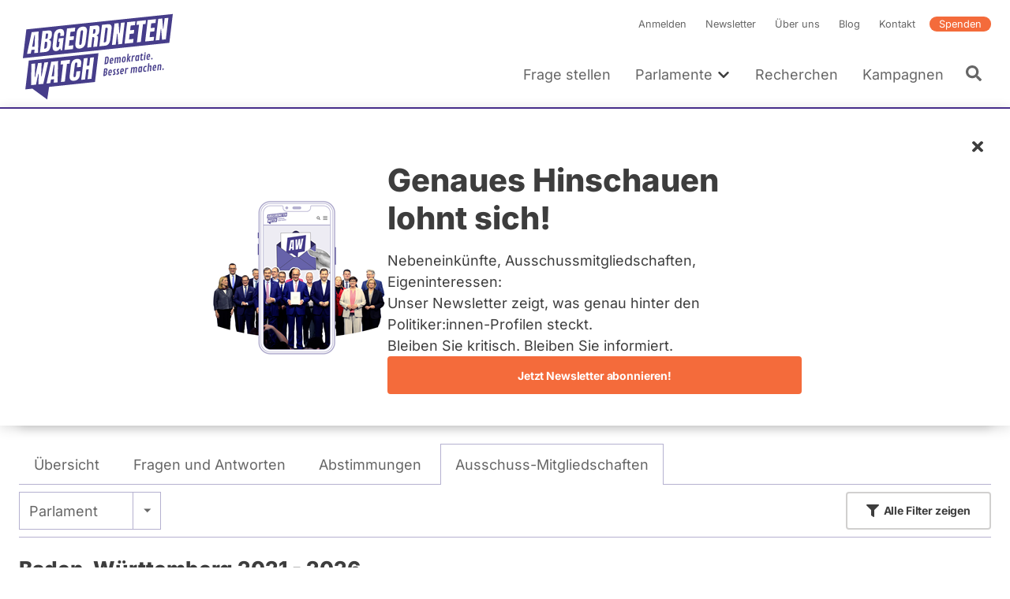

--- FILE ---
content_type: text/html; charset=UTF-8
request_url: https://www.abgeordnetenwatch.de/profile/hans-peter-behrens/ausschuss-mitgliedschaften?parliament_period=All
body_size: 32401
content:
<!DOCTYPE html><html lang="de" dir="ltr" prefix="og: https://ogp.me/ns#"><head><meta charset="utf-8" /><noscript><style>form.antibot * :not(.antibot-message) { display: none !important; }</style></noscript><script>var _paq = _paq || [];(function(){var u=(("https:" == document.location.protocol) ? "https://a7s.parliamentwatch.org/" : "https://a7s.parliamentwatch.org/");_paq.push(["setSiteId", "1"]);_paq.push(["setTrackerUrl", u+"matomo.php"]);_paq.push(["setDoNotTrack", 1]);_paq.push(["disableCookies"]);_paq.push(["setCookieDomain", ".www.abgeordnetenwatch.de"]);if (!window.matomo_search_results_active) {_paq.push(["trackPageView"]);}_paq.push(["setIgnoreClasses", ["no-tracking","colorbox"]]);_paq.push(["enableLinkTracking"]);var d=document,g=d.createElement("script"),s=d.getElementsByTagName("script")[0];g.type="text/javascript";g.defer=true;g.async=true;g.src="/sites/default/files/matomo/matomo.js?0";s.parentNode.insertBefore(g,s);})();</script><meta name="description" content="Eine Übersicht über die Ausschuss-Mitgliedschaften von Hans-Peter Behrens, Abgeordneter Baden-Württemberg 2021 - 2026 (Fraktion: BÜNDNIS 90/DIE GRÜNEN)" /><meta name="abstract" content="Eine Übersicht über die Ausschuss-Mitgliedschaften von Hans-Peter Behrens, Abgeordneter Baden-Württemberg 2021 - 2026 (Fraktion: BÜNDNIS 90/DIE GRÜNEN)" /><meta name="robots" content="index, follow" /><link rel="canonical" href="https://www.abgeordnetenwatch.de/profile/hans-peter-behrens/ausschuss-mitgliedschaften" /><link rel="shortlink" href="https://www.abgeordnetenwatch.de/profile/hans-peter-behrens/ausschuss-mitgliedschaften" /><link rel="image_src" href="https://www.abgeordnetenwatch.de/sites/default/files/styles/politician_teaser/public/politicians-profile-pictures/foto_hp_landtag.jpg?itok=6PbjKbQI" /><meta property="og:site_name" content="abgeordnetenwatch.de" /><meta property="og:type" content="profile" /><meta property="og:url" content="https://www.abgeordnetenwatch.de/profile/hans-peter-behrens/ausschuss-mitgliedschaften" /><meta property="og:title" content="Hans-Peter Behrens - Ausschuss-Mitgliedschaften" /><meta property="og:description" content="Eine Übersicht über die Ausschuss-Mitgliedschaften von Hans-Peter Behrens, Abgeordneter Baden-Württemberg 2021 - 2026 (Fraktion: BÜNDNIS 90/DIE GRÜNEN)" /><meta property="og:image" content="https://www.abgeordnetenwatch.de/sites/default/files/styles/opengraph_image/public/politicians-profile-pictures/foto_hp_landtag.jpg?itok=jU7Eyktn" /><meta property="og:locale" content="de_DE" /><meta property="profile:first_name" content="Hans-Peter" /><meta property="profile:last_name" content="Behrens" /><meta property="pin:media" content="https://www.abgeordnetenwatch.de/sites/default/files/styles/politician_teaser/public/politicians-profile-pictures/foto_hp_landtag.jpg?itok=6PbjKbQI" /><meta property="pin:url" content="https://www.abgeordnetenwatch.de/profile/hans-peter-behrens/ausschuss-mitgliedschaften" /><meta property="pin:description" content="Eine Übersicht über die Ausschuss-Mitgliedschaften von Hans-Peter Behrens, Abgeordneter Baden-Württemberg 2021 - 2026 (Fraktion: BÜNDNIS 90/DIE GRÜNEN)" /><meta name="twitter:card" content="summary_large_image" /><meta name="twitter:title" content="Hans-Peter Behrens - Ausschuss-Mitgliedschaften" /><meta name="twitter:description" content="Eine Übersicht über die Ausschuss-Mitgliedschaften von Hans-Peter Behrens, Abgeordneter Baden-Württemberg 2021 - 2026 (Fraktion: BÜNDNIS 90/DIE GRÜNEN)" /><meta name="twitter:site" content="@a_watch" /><meta name="twitter:creator:id" content="35142791" /><meta name="twitter:image" content="https://www.abgeordnetenwatch.de/sites/default/files/styles/politician_teaser/public/politicians-profile-pictures/foto_hp_landtag.jpg?itok=6PbjKbQI" /><meta name="MobileOptimized" content="width" /><meta name="HandheldFriendly" content="true" /><meta name="viewport" content="width=device-width, initial-scale=1, maximum-scale=1" /><script type="application/ld+json">{"@context": "https://schema.org","@graph": [{"@type": "WebPage","@id": "https://www.abgeordnetenwatch.de/profile/hans-peter-behrens/ausschuss-mitgliedschaften","publisher": {"@type": "Organization","name": "abgeordnetenwatch.de","url": "https://www.abgeordnetenwatch.de/","sameAs": ["https://www.facebook.com/abgeordnetenwatch.de/","https://twitter.com/a_watch","https://www.youtube.com/user/abgeordnetenwatchDE","https://www.instagram.com/abgeordnetenwatch/"],"logo": {"@type": "ImageObject","url": "https://www.abgeordnetenwatch.de/themes/aw/aw_logo_cmyk.png"}},"isAccessibleForFree": "True","inLanguage": "de_DE"}]
}</script><script type="application/ld+json">{"@context": "https://schema.org","@type": "BreadcrumbList","itemListElement": [{"@type": "ListItem","position": 1,"name": "Startseite","item": "https://www.abgeordnetenwatch.de/"},{"@type": "ListItem","position": 2,"name": "Fragen Sie Ihre Abgeordneten und Kandidierenden","item": "https://www.abgeordnetenwatch.de/profile"},{"@type": "ListItem","position": 3,"name": "Hans-Peter Behrens","item": "https://www.abgeordnetenwatch.de/profile/hans-peter-behrens"},{"@type": "ListItem","position": 4,"name": "Ausschuss-Mitgliedschaften"}]
}</script><link rel="icon" href="/themes/aw/favicon.ico" type="image/vnd.microsoft.icon" /><title>Hans-Peter Behrens - Ausschuss-Mitgliedschaften</title><link rel="stylesheet" media="all" href="/sites/default/files/css/css_aZ78j1QS310TjHHOkCwS4qr5FjCnvzzveW0170CK_AQ.css?delta=0&amp;language=de&amp;theme=aw&amp;include=[base64]" /><link rel="stylesheet" media="all" href="/sites/default/files/css/css_m5fsFPzNz0hEwNfsEbc39lwzYgUBm4KOEt6J9nQb3J4.css?delta=1&amp;language=de&amp;theme=aw&amp;include=[base64]" /><link rel="stylesheet" media="print" href="/sites/default/files/css/css_YdoTG5efA7coTqqJqr8_3WGkEOf9rQm6rnQttGSFZPI.css?delta=2&amp;language=de&amp;theme=aw&amp;include=[base64]" /><script src="/core/assets/vendor/jquery/jquery.min.js?v=4.0.0-rc.1"></script><script src="/modules/contrib/jquery_deprecated_functions/js/jquery.deprecated.functions.js?v=1.x"></script></head><body> <a href="#main-content" class="visually-hidden focusable"> Direkt zum Inhalt </a><div class="dialog-off-canvas-main-canvas" data-off-canvas-main-canvas> <header class="header" role="banner"><div class="l-container l-grid l-grid--align-bottom"> <a id="block-aw-branding" class="logo logo--header" href="/" title="Startseite" rel="home"> <svg xmlns="http://www.w3.org/2000/svg" version="1.1" viewBox="0 0 402 241"> <path fill="#463d8a" d="M18.88,50.81l-8.89,73.4,373.14-39.22,8.89-73.4L18.88,50.81ZM48.6,110.34l-9.34.98.29-8.37c0-.15-.05-.28-.16-.38-.09-.1-.23-.14-.38-.12l-6.64.7c-.25.02-.49.23-.52.49l-1.7,8.65-9.62,1.01,11.86-55.32,17.73-1.86-1.51,54.23ZM83.95,64.56l-.31,2.43c-.3,2.53-1,4.65-2.08,6.29-1.04,1.6-2.49,2.74-4.32,3.4-.24.1-.39.31-.39.56s.16.45.39.48c2.22.34,3.55,1.51,4.07,3.57.53,2.18.62,4.96.21,8.23-.43,3.56-1.13,6.73-2.12,9.48-.95,2.66-2.37,4.82-4.22,6.44-1.83,1.59-4.34,2.57-7.44,2.9l-14.33,1.5,6.64-54.77,14.48-1.52c3.82-.41,6.49.23,7.97,1.89,1.49,1.67,1.97,4.74,1.46,9.12h0ZM114.68,67l-9.69,1.01.52-4.34c.16-1.27.11-2.34-.15-3.2-.19-.7-.77-1.52-2.38-1.35-1.46.15-2.51.79-3.14,1.89-.53.97-.87,2.01-1.02,3.12l-3.28,27.08c-.18,1.57-.15,2.85.16,3.8.24.8.88,1.7,2.6,1.52,1.37-.15,2.39-.84,2.98-2,.54-1.04.9-2.37,1.1-3.99l.96-7.96c.02-.15-.04-.3-.13-.4-.1-.12-.25-.15-.41-.14l-2.33.25,1.04-8.56,12.38-1.3-3.8,31.43-3.54.37-1.2-4.13c-.05-.19-.23-.32-.43-.33-.19-.04-.41.1-.52.27-2.26,3.54-5.3,5.47-9.28,5.89-3.05.32-5.38-.33-6.95-1.92-2.29-2.36-3.06-6.87-2.26-13.43l2.91-24.08c1.24-10.21,6.12-15.62,14.91-16.54,3.57-.38,6.24.06,7.93,1.28,1.69,1.23,2.75,3.2,3.12,5.88.38,2.65.34,5.96-.11,9.86h0ZM142.25,56l-10.37,1.09c-.27.03-.5.27-.52.52l-1.33,10.88c-.02.16.04.3.13.42.11.1.25.15.41.13l9.8-1.03-1.15,9.42-9.92,1.04c-.27.03-.5.25-.54.52l-1.54,12.8c-.02.15.02.3.13.4.1.12.25.15.39.14l10.96-1.15-1.19,9.81-21.71,2.28,6.64-54.77,20.99-2.21-1.18,9.7h0ZM173.2,56.48l-3.21,26.53c-.61,4.94-2.21,8.9-4.76,11.73-2.55,2.82-5.98,4.47-10.22,4.91-4.2.44-7.3-.51-9.19-2.82-1.9-2.33-2.56-6.02-1.97-10.95l3.23-26.53c.55-4.62,2.11-8.3,4.61-10.91,2.49-2.6,5.93-4.14,10.22-4.59,4.25-.45,7.37.39,9.26,2.51,1.9,2.12,2.58,5.53,2.03,10.12h0ZM202.73,61.94c-.9,1.75-2.4,3.07-4.45,3.93-.24.1-.39.35-.38.58.02.25.18.43.43.46,1.5.15,2.48.79,2.94,1.93.49,1.24.61,2.92.36,5.02l-2.49,20.66-9.8,1.03,2.57-21.26c.24-1.87-.05-2.99-.86-3.41-.7-.38-1.81-.47-3.39-.31-.27.03-.5.25-.53.53l-3.03,25-10.07,1.06,6.64-54.77,16.44-1.73c2.67-.28,4.61.11,5.78,1.17,1.18,1.06,1.88,2.69,2.08,4.84.21,2.24.13,4.94-.25,8.04-.36,2.96-1.03,5.38-1.98,7.22h0ZM236.07,48.94l-3.18,26.15c-.61,5.16-2.01,9.29-4.11,12.26-2.06,2.91-5.33,4.61-9.71,5.07l-14.17,1.49,6.64-54.77,14.68-1.54c3.79-.4,6.53.35,8.14,2.24,1.64,1.91,2.21,4.97,1.71,9.09h0ZM253.02,88.85l-2.08-26.85c-.04-.29-.25-.46-.52-.45-.32.02-.52.25-.56.53l-3.32,27.45-9.7,1.02,6.64-54.77,10.37-1.09,1.81,25.72c.02.29.23.48.52.45.25-.01.5-.25.54-.53l3.17-26.28,9.59-1.01-6.64,54.77-9.81,1.03ZM295.55,39.89l-10.37,1.09c-.27.03-.5.27-.54.53l-1.31,10.88c-.02.16.04.3.13.42.11.1.25.15.41.14l9.8-1.03-1.15,9.42-9.92,1.04c-.29.03-.5.25-.54.52l-1.56,12.8c-.02.14.04.3.15.39.09.12.25.15.39.14l10.96-1.15-1.2,9.81-21.7,2.28,6.64-54.77,20.97-2.21-1.16,9.71h0ZM315.91,38.17l-5.42,44.65-9.94,1.04,5.38-44.52c.02-.15-.02-.3-.13-.4-.1-.09-.25-.15-.39-.13l-5.94.62,1.16-9.65,23.04-2.42-1.16,9.65-6.09.64c-.27.03-.49.25-.52.52ZM335.85,47.3c.08.1.25.15.39.13l9.79-1.03-1.15,9.41-9.92,1.04c-.27.03-.5.25-.54.52l-1.54,12.8c-.02.15.04.3.12.4.11.12.25.15.41.13l10.94-1.15-1.18,9.81-21.69,2.28,6.64-54.77,20.97-2.2-1.18,9.7-10.36,1.09c-.27.02-.5.27-.53.52l-1.33,10.88c-.02.16.04.3.15.42ZM374.19,76.12l-9.82,1.03-2.08-26.85c-.04-.29-.25-.46-.52-.45-.31.01-.52.25-.56.53l-3.32,27.45-9.71,1.02,6.64-54.77,10.37-1.09,1.81,25.72c.02.29.23.47.5.45.27-.01.52-.25.56-.53l3.17-26.28,9.58-1.01-6.64,54.77h0Z"/> <path fill="#463d8a" d="M16.27,203.67l18.06-1.9,37.68,27.63h0l4.82-32.1,116.87-12.47,8.9-73.4-177.44,18.84-8.9,73.4h0ZM175.14,123.57l-2.33,19.35c-.02.15.02.3.12.4.09.12.25.15.4.13l5.2-.55c.27-.02.5-.25.54-.52l2.35-19.48,9.88-1.04-6.64,54.77-9.88,1.04,3-24.72c.02-.16-.02-.3-.13-.41-.11-.1-.25-.16-.39-.14l-5.2.55c-.27.03-.5.25-.54.52l-3.02,24.86-9.88,1.04,6.64-54.77,9.88-1.04h0ZM136.81,131.17c2.35-2.94,5.87-4.69,10.48-5.18,2.51-.27,4.72-.03,6.55.69,1.81.73,3.15,1.95,4.03,3.65.9,1.72,1.17,4,.83,6.84l-1.11,9.16-9.88,1.04.92-7.63c.23-1.82.12-3.01-.29-3.65-.45-.71-1.22-1.01-2.29-.89-1.2.13-2.1.69-2.66,1.66-.49.84-.81,1.95-.97,3.26l-3.39,27.97c-.2,1.67-.09,2.82.36,3.51.47.74,1.24,1.07,2.26.96,1.13-.12,2.01-.68,2.58-1.67.52-.89.88-2.01,1.03-3.34l1.16-9.57,10.01-1.06-1.2,9.96c-.58,4.74-2.17,8.34-4.77,10.69s-6.06,3.78-10.3,4.22c-3.82.4-6.76-.47-8.77-2.61-2.03-2.14-2.78-5.43-2.24-9.77l3.12-25.77c.64-5.29,2.17-9.48,4.56-12.48h0ZM107.11,130.72l23.05-2.43-1.18,9.65-6.07.64c-.27.03-.5.25-.54.52l-5.4,44.65-9.96,1.05,5.4-44.52c.02-.15-.04-.3-.13-.4-.1-.12-.25-.16-.41-.14l-5.93.62,1.16-9.65h0ZM99.83,131.49l-1.5,54.23-9.35.98.29-8.38c0-.16-.05-.28-.15-.38-.11-.1-.25-.13-.39-.12l-6.64.7c-.25.03-.47.23-.52.49l-1.7,8.65-9.6,1.01,11.86-55.32,17.7-1.86h0ZM31.73,138.65l9.69-1.02-1.2,34.38c-.02.29.18.5.47.5.27,0,.52-.19.59-.49l7.28-35.14,9.28-.98-1.31,34.39c0,.29.2.5.47.51.29-.01.54-.22.59-.49l7.14-35.13,9.8-1.03-12.54,55.39-12.26,1.29.49-26.05c.02-.27-.19-.48-.47-.49-.25,0-.52.2-.59.47l-5.8,26.73-12.47,1.31.84-54.16h0Z"/> <path fill="#463d8a" d="M83.95,170.59l5.01-.52c.29-.03.54-.29.54-.58l1.04-28.15c0-.15-.05-.29-.16-.38-.09-.08-.24-.13-.38-.12l-.5.05c-.25.02-.49.23-.52.49l-5.54,28.62c-.04.16,0,.32.1.44.11.12.25.17.41.15h0Z"/> <path fill="#463d8a" d="M34.24,95.22l5.01-.53c.29-.03.52-.29.53-.58l1.03-28.14c.02-.15-.04-.29-.15-.36-.11-.1-.23-.15-.39-.14l-.49.05c-.27.02-.48.25-.53.49l-5.55,28.62c-.02.16.02.32.13.44.08.12.25.17.41.15h0Z"/> <path fill="#463d8a" d="M68.79,82.45l-2.04.22c-.27.02-.5.27-.52.54l-1.97,16.17c-.02.14.04.28.12.38.09.12.22.18.36.16.48,0,.86-.02,1.15-.05,3.1-.33,4.95-2.08,5.31-5.1l.84-6.98c.22-1.67.11-3-.27-3.95-.31-.74-1.08-1.6-2.98-1.4h0Z"/> <path fill="#463d8a" d="M71.62,61.31l-2.31.24c-.27.03-.5.25-.54.52l-1.49,12.39c-.02.16.01.3.12.42.11.1.25.15.39.13l2.26-.24c1.54-.16,2.26-1.04,2.6-1.76.41-.89.7-1.94.84-3.12l.68-5.61c.13-1.11-.05-1.94-.56-2.44-.45-.46-1.11-.63-2.01-.54h0Z"/> <path fill="#463d8a" d="M160.82,53.05c-1.47.16-3.34,1.16-3.8,5.05l-3.3,27.22c-.22,1.85-.15,3.14.21,3.94.29.62.95,1.34,2.42,1.18,1.98-.21,3.2-2.13,3.65-5.71l3.3-27.26c.23-1.91,0-3.15-.67-3.86-.45-.46-1.06-.64-1.81-.56ZM155,88.86s.05.07.08.11c-.03-.04-.06-.07-.08-.11,0,0,0-.01,0-.02h0s.01.01.01.02h0ZM154.68,86.8c0-.13,0-.27.01-.42.01-.26.03-.54.06-.85-.03.31-.05.59-.06.85-.01.15-.01.29-.02.42h0ZM154.78,85.33v.02c-.05.39-.07.71-.09,1.03v.08-.08c.02-.32.04-.65.09-1.05ZM155.06,88.95s.04.05.06.07c.01.01.02.03.03.04-.04-.04-.06-.08-.09-.12h0ZM158.61,55.98s.01-.02.01-.03c0,.02-.02.04-.02.07h0s0-.02.01-.04h0ZM158.61,55.98h0s0,0,0,0ZM158.53,56.18c-.02.05-.04.11-.07.17-.01.03-.02.07-.03.1.01-.03.02-.07.03-.1.02-.05.04-.11.07-.16ZM158.41,56.53h0s-.03.08-.04.13c0,.02-.01.04-.02.05.02-.06.04-.13.05-.19h0ZM162.01,54.65s.02.03.04.05c0,.02.01.04.02.06,0-.02-.01-.05-.02-.07-.01-.02-.02-.03-.03-.05h0ZM161.3,54.16s-.1-.01-.15-.02c-.02,0-.04-.01-.07-.01h-.01.01c.08,0,.15.01.22.03ZM162.06,54.77s0,.02.01.02h0s-.01-.01-.02-.02h0Z"/> <path fill="#463d8a" d="M192.72,50.27l-2.57.27c-.27.02-.5.25-.53.52l-1.26,10.34c-.02.16.03.3.14.42.09.1.24.15.39.13l2.66-.28c1.83-.19,3-2.16,3.43-5.81.29-2.29.29-3.76,0-4.48-.24-.59-.83-1.26-2.26-1.11h0ZM194.12,52.77v-.04h0v.04ZM194.11,52.74h0ZM194.11,53.76h0v.09-.08h0ZM194.11,53.66h0s0,0,0,0ZM193.98,51.89s0-.02-.01-.02h0s0,.02.01.03h0ZM194.11,53.78v.1h0s0-.08,0-.13h0v.04h0ZM194.11,53.66v-.12.12h0ZM194.12,53.53v-.23.22h0ZM194.13,53.16c0-.12,0-.23,0-.33h0c0,.1,0,.2,0,.32h0v.02Z"/> <path fill="#463d8a" d="M222.18,46.6l-1.22.13c-.27.03-.49.27-.52.54l-4.4,36.2c-.01.15.04.3.13.4.11.11.25.15.41.13l1.91-.2c2.29-.24,3.66-1.57,3.93-3.82l3.5-28.8c.25-2.07.12-3.32-.41-3.93-.54-.61-1.61-.83-3.32-.66h0ZM224.8,48.28h0s0,0,0,0h0ZM222.53,47.65h0-.01,0ZM222.43,47.65h.1-.1l-.15.02s-.06,0-.1,0l.24-.02Z"/> <path fill="#463d8a" d="M255.21,150.9c-.47-.03-1.12,0-1.96.08-1.3.14-2.29.59-2.97,1.36-.68.77-1.02,1.72-1.02,2.86,0,.49.08,1,.25,1.53s.33.95.48,1.24c.16.3.37.69.65,1.18.28.49.54.96.78,1.43.24.46.36.98.36,1.53,0,.79-.5,1.23-1.49,1.33-.27.03-.58.02-.94-.04s-.6-.07-.72-.06c-.13.01-.19.12-.21.33l-.32,2.29c0,.1.02.17.07.21.04.04.29.08.72.11s1.01.01,1.73-.07c1.46-.15,2.55-.6,3.27-1.33.72-.74,1.08-1.72,1.08-2.95,0-.84-.24-1.71-.7-2.6-.16-.29-.43-.76-.84-1.45-.4-.68-.69-1.29-.85-1.81-.12-.39-.18-.76-.18-1.1s.11-.61.33-.81.53-.32.92-.36l1.38-.08c.15-.02.22-.13.22-.36l.27-2.2c0-.18-.1-.27-.3-.29h0Z"/> <path fill="#463d8a" d="M246.11,151.86c-.47-.03-1.12,0-1.96.08-1.3.13-2.29.59-2.97,1.36-.68.77-1.02,1.72-1.02,2.86,0,.49.08,1,.25,1.53.17.53.33.95.49,1.24.15.3.37.69.65,1.18.28.49.54.96.78,1.43.24.46.36.98.36,1.53,0,.79-.5,1.23-1.49,1.33-.27.03-.58.02-.94-.04s-.6-.07-.72-.06c-.13.01-.19.12-.21.33l-.32,2.29c0,.1.02.17.07.21.04.04.29.08.71.11s1.01.01,1.73-.07c1.46-.15,2.55-.6,3.27-1.33.72-.74,1.08-1.72,1.08-2.95,0-.84-.24-1.71-.7-2.6-.16-.29-.43-.76-.84-1.45-.4-.68-.69-1.29-.85-1.81-.12-.39-.18-.76-.18-1.1s.11-.61.33-.81.53-.32.92-.36l1.38-.08c.15-.02.22-.13.22-.36l.27-2.2c0-.18-.1-.27-.3-.29h0Z"/> <path fill="#463d8a" d="M225.52,153.58c0-1.23-.33-2.15-1-2.79-.67-.63-1.73-.87-3.19-.72-.87.09-1.78.22-2.74.39s-1.46.28-1.52.34c-.05.06-.09.16-.11.31l-2.09,18.56c0,.13.09.21.27.2l2.62-.36c2.48-.35,4.28-1.25,5.42-2.72.54-.69.93-1.44,1.19-2.24.25-.8.38-1.64.38-2.51s-.18-1.56-.53-2.08-.86-.88-1.49-1.08c1.87-1.12,2.8-2.88,2.8-5.3h0ZM220.91,165.12c-.6.8-1.48,1.27-2.64,1.39l.66-6.01c.1-.02.32-.04.66-.08.7-.07,1.24.05,1.63.36.39.32.58.76.58,1.33,0,1.2-.3,2.2-.89,3h0ZM219.14,158.54l.62-5.67c.21-.05.5-.09.88-.13,1.33-.14,2,.44,2,1.72,0,2.46-1.16,3.81-3.49,4.07Z"/> <path fill="#463d8a" d="M233.23,153.09c-3.09.32-4.94,2.55-5.53,6.67-.18,1.23-.27,2.27-.27,3.09s.04,1.48.1,1.95c.07.47.2.93.39,1.4.19.46.44.85.74,1.16.3.31.71.55,1.21.72.5.17,1.21.21,2.12.11s1.86-.34,2.84-.73c.1-.05.18-.1.21-.13.04-.04.06-.12.07-.25l.24-2.17c0-.12-.04-.2-.11-.26-.07-.05-.16-.08-.25-.07-.1.01-.42.14-.98.39-.56.25-1.16.41-1.81.48-.65.07-1.13-.15-1.46-.66-.32-.5-.48-1.21-.48-2.13,0-.2,0-.36.01-.49l6.02-.84c.23-.03.35-.16.38-.38.16-1.25.24-2.53.24-3.83s-.32-2.34-.95-3.09c-.64-.75-1.55-1.07-2.74-.94h0ZM233.91,159.29s-.13.08-.27.1l-3.18.49.11-.79c.26-1.57.68-2.57,1.26-2.98.26-.18.61-.3,1.07-.35.45-.05.76.18.95.68.09.22.15.45.19.67.03.22.05.61.05,1.15s-.06.89-.19,1.03h0Z"/> <path fill="#463d8a" d="M346.22,141.21c-3.09.33-4.94,2.55-5.53,6.67-.18,1.24-.27,2.27-.27,3.1s.04,1.47.1,1.94.2.93.39,1.4c.19.46.44.85.75,1.16.3.32.7.56,1.21.72.5.17,1.21.2,2.12.11.91-.1,1.86-.34,2.84-.73.1-.05.18-.1.21-.14.04-.04.06-.12.07-.24l.24-2.17c0-.11-.04-.2-.11-.25s-.16-.08-.25-.07c-.1,0-.42.14-.98.39-.55.25-1.16.41-1.81.47-.65.07-1.13-.15-1.46-.65s-.48-1.21-.48-2.13c0-.21,0-.37.01-.49l6.02-.84c.22-.03.35-.16.38-.38.16-1.25.24-2.53.24-3.84s-.32-2.34-.95-3.09c-.64-.76-1.55-1.07-2.74-.95h0ZM346.9,147.42s-.13.08-.27.1l-3.18.5.11-.79c.26-1.57.68-2.57,1.26-2.98.26-.18.61-.29,1.07-.34.45-.05.77.18.95.68.09.22.15.45.19.67s.05.6.05,1.15-.06.89-.18,1.03h0Z"/> <path fill="#463d8a" d="M298.17,146.27c-1.15.12-2.33.78-3.54,1.97-.44-1.02-1.21-1.47-2.31-1.35s-2.25.76-3.44,1.92l.13-1.15c0-.2-.11-.3-.33-.29l-2.38.33c-.17.04-.27.14-.3.32l-1.61,14.34c0,.14.09.21.27.2l2.46-.36c.17-.04.27-.15.3-.36l1.29-11.58c.52-.26,1.03-.41,1.5-.46.49-.05.88.03,1.2.24.31.21.47.64.47,1.31,0,.17-.01.36-.04.58l-1.11,9.77c0,.14.09.21.27.2l2.46-.35c.17-.04.27-.15.3-.36l1.17-10.33c.02-.22.04-.44.04-.67s-.01-.43-.04-.62c.46-.22.93-.35,1.4-.41.47-.05.86.03,1.18.24s.47.64.47,1.31c0,.1-.02.3-.05.58l-1.11,9.77c0,.14.09.21.27.2l2.46-.35c.17-.04.27-.15.3-.36l1.17-10.33c.02-.22.04-.51.04-.87s-.05-.73-.17-1.14c-.41-1.45-1.32-2.11-2.73-1.95v.02Z"/> <path fill="#463d8a" d="M360.1,139.76c-1.07.12-2.19.75-3.36,1.9l.13-1.13c0-.2-.11-.3-.33-.29l-2.39.34c-.17.04-.27.14-.3.32l-1.61,14.34c0,.14.09.21.27.2l2.46-.35c.17-.04.27-.15.3-.36l1.3-11.59c.52-.26,1.02-.41,1.5-.46s.87.03,1.19.24.47.64.47,1.31c0,.17-.01.36-.04.58l-1.11,9.77c0,.14.09.21.27.2l2.46-.35c.17-.04.27-.15.3-.36l1.17-10.33c.02-.22.04-.52.04-.87s-.05-.74-.15-1.13c-.36-1.46-1.22-2.12-2.58-1.97h0Z"/> <path fill="#463d8a" d="M313.97,144.71l-2.38.34c-.19.03-.29.14-.3.32l-.15,1.67c-.27-.67-.61-1.17-1-1.49-.4-.32-.98-.44-1.73-.36-1.02.11-1.86.59-2.52,1.46-.29.38-.55.84-.78,1.38-.23.55-.42,1.07-.56,1.58s-.3,1.24-.48,2.2c-.18.96-.27,2.12-.27,3.47s.14,2.4.42,3.15c.15.42.35.78.6,1.07s.57.5.96.66.86.19,1.41.14c.55-.06,1.05-.29,1.49-.67s.85-.92,1.23-1.59l-.23,1.68c0,.14.08.21.25.21l2.46-.35c.19-.02.3-.15.32-.36l1.58-14.21c0-.19-.11-.29-.32-.29h0ZM310.26,154.02c-.21,1.28-.46,2.15-.74,2.6-.28.45-.65.69-1.1.74-1.04.11-1.56-.81-1.56-2.75,0-1.23.16-2.61.47-4.14.15-.72.37-1.3.65-1.75.27-.45.65-.69,1.12-.75.47-.05.81.09,1.03.42.1.17.19.33.25.5s.11.38.13.63.04.46.05.61c.01.16.01.52.01,1.1s-.1,1.5-.31,2.78h0Z"/> <path fill="#463d8a" d="M278.17,148.43c-.26-.01-.64,0-1.13.05s-.98.25-1.47.6-.99.81-1.51,1.4l.15-1.27c0-.2-.11-.3-.33-.29l-2.38.33c-.17.04-.27.14-.3.32l-1.61,14.34c0,.14.09.21.27.2l2.46-.36c.17-.04.27-.15.3-.36l1.21-10.87c.72-.5,1.6-.8,2.66-.91h1.3c.19-.02.31-.14.35-.36.19-1.12.28-1.97.28-2.52,0-.19-.08-.3-.25-.32h0Z"/> <path fill="#463d8a" d="M325.05,143.82c-.78-.17-1.64-.21-2.58-.11-1.41.15-2.54.64-3.39,1.48-.39.38-.73.85-1.03,1.41-.29.55-.53,1.12-.7,1.71s-.34,1.34-.5,2.26c-.16.92-.24,2-.24,3.22s.16,2.24.47,3.04c.18.47.41.86.71,1.18.29.32.69.56,1.19.72.5.17,1.18.21,2.05.12.86-.09,1.79-.33,2.77-.72.07-.04.13-.08.18-.11.04-.04.07-.12.09-.27l.25-2.17c0-.24-.15-.35-.42-.32-.14.01-.44.14-.9.38-.46.24-1.07.4-1.81.48-1.03.11-1.55-.84-1.55-2.83,0-1.24.18-2.63.52-4.17.19-.83.44-1.47.74-1.93.31-.46.72-.72,1.24-.78s1.17.05,1.96.32c.19.06.38.08.59.06.21-.02.32-.12.33-.28l.28-2.23c0-.24-.09-.39-.27-.44h0Z"/> <path fill="#463d8a" d="M263.57,149.9c-3.09.33-4.94,2.55-5.53,6.67-.18,1.24-.27,2.27-.27,3.1s.04,1.47.1,1.94c.07.47.2.93.39,1.4.19.47.44.86.74,1.16.3.32.71.55,1.21.72.5.16,1.21.2,2.12.1.91-.09,1.86-.33,2.84-.72.1-.05.18-.1.21-.14.04-.04.06-.12.07-.24l.24-2.17c0-.12-.03-.2-.11-.25-.07-.06-.16-.08-.25-.07-.1.01-.42.14-.98.39-.55.25-1.16.41-1.81.48-.65.07-1.13-.15-1.46-.65-.32-.5-.48-1.21-.48-2.13,0-.21,0-.37.01-.49l6.02-.84c.23-.04.35-.16.38-.38.16-1.25.24-2.53.24-3.84s-.32-2.34-.95-3.09c-.64-.75-1.55-1.07-2.74-.94h0ZM264.25,156.1s-.13.08-.27.1l-3.18.49.11-.79c.26-1.57.68-2.57,1.26-2.98.26-.18.61-.29,1.07-.34.45-.05.77.18.95.68.09.22.16.45.19.67s.05.6.05,1.15-.06.89-.18,1.02h0Z"/> <path fill="#463d8a" d="M367.23,150.16c-.53.05-1.01.32-1.44.77-.42.46-.64.95-.64,1.47s.16.94.48,1.24c.32.3.75.43,1.28.37.53-.05,1.01-.32,1.44-.77.43-.46.64-.95.64-1.48s-.16-.94-.49-1.24c-.32-.3-.75-.42-1.29-.36h0Z"/> <path fill="#463d8a" d="M334.97,142.4c-1.13.12-2.26.7-3.35,1.74l.77-6.92c0-.19-.1-.29-.32-.3l-2.39.33c-.12.02-.19.05-.22.11s-.06.14-.08.25l-2.27,20.26c0,.14.09.21.27.2l2.46-.35c.17-.04.27-.15.3-.36l1.29-11.59c.52-.26,1.02-.41,1.5-.46s.88.03,1.2.24c.31.21.47.64.47,1.31,0,.17-.01.36-.04.58l-1.11,9.77c0,.14.09.21.27.2l2.46-.35c.17-.04.27-.15.3-.36l1.17-10.33c.02-.22.04-.52.04-.87s-.05-.74-.15-1.13c-.36-1.46-1.22-2.12-2.58-1.97h0Z"/> <path fill="#463d8a" d="M321.23,113c.5-.05.96-.3,1.38-.73s.62-.9.62-1.41-.16-.89-.47-1.18c-.32-.29-.72-.4-1.23-.35s-.96.3-1.36.73-.6.9-.6,1.4.15.89.45,1.18c.3.29.7.4,1.21.35h0Z"/> <path fill="#463d8a" d="M317.96,129.22c0,.14.09.21.27.2l2.45-.34c.12-.02.19-.05.23-.11s.07-.14.08-.25l1.58-14.21c0-.19-.11-.29-.33-.28l-2.38.33c-.17.04-.27.14-.3.32l-1.61,14.34h0Z"/> <path fill="#463d8a" d="M340.02,123.89c-.33-.3-.75-.42-1.29-.36s-1.01.32-1.44.77c-.42.46-.64.95-.64,1.47s.16.94.49,1.24c.32.3.75.43,1.28.37.53-.05,1.01-.32,1.44-.77.43-.46.64-.95.64-1.48s-.16-.94-.49-1.24h0Z"/> <path fill="#463d8a" d="M329.49,128.33c.91-.1,1.86-.34,2.84-.73.1-.05.18-.1.21-.14.04-.04.05-.12.07-.24l.24-2.17c0-.11-.04-.2-.11-.25s-.16-.08-.25-.07c-.1,0-.42.14-.98.39s-1.16.41-1.81.47-1.13-.15-1.46-.65-.49-1.21-.49-2.13c0-.21,0-.37.02-.49l6.01-.84c.23-.04.36-.16.38-.38.16-1.25.24-2.53.24-3.84s-.32-2.34-.95-3.09c-.63-.76-1.55-1.07-2.74-.95-3.1.33-4.94,2.55-5.53,6.67-.18,1.24-.27,2.27-.27,3.1s.03,1.47.1,1.94c.07.47.2.93.39,1.4.19.46.44.85.75,1.16.3.32.7.56,1.21.72s1.21.2,2.12.11ZM328.07,119.23c.26-1.57.68-2.57,1.25-2.98.26-.18.62-.3,1.07-.35.46-.05.77.18.96.68.09.22.15.45.19.67s.05.6.05,1.15-.06.89-.18,1.03c-.04.04-.13.08-.27.1l-3.18.5.11-.79h0Z"/> <path fill="#463d8a" d="M281.1,125.39l3.64-6.7c.03-.08.05-.16.05-.25,0-.16-.1-.24-.3-.25l-2.52.35c-.17.02-.3.14-.4.35l-3.24,6.72,1.39-12.47c0-.19-.11-.29-.32-.3l-2.39.34c-.12.02-.19.05-.23.11s-.07.14-.08.25l-2.26,20.25c0,.14.09.21.27.2l2.45-.34c.12-.02.19-.05.23-.11s.07-.14.08-.25l.76-6.9,2.49,6.75c.05.14.15.21.27.2l2.6-.36c.22-.02.33-.11.33-.25,0-.04-.01-.09-.04-.14l-2.78-7.19h0Z"/> <path fill="#463d8a" d="M258.34,135.3l1.17-10.33c.02-.22.04-.51.04-.87s-.05-.74-.17-1.14c-.41-1.45-1.32-2.11-2.73-1.95-1.15.12-2.33.78-3.54,1.97-.44-1.02-1.21-1.47-2.31-1.35-1.1.12-2.25.76-3.44,1.92l.13-1.15c0-.2-.11-.3-.33-.28l-2.38.33c-.17.04-.27.14-.3.32l-1.61,14.34c0,.14.09.21.27.2l2.46-.36c.17-.04.27-.15.3-.36l1.29-11.58c.52-.26,1.02-.41,1.5-.46.49-.05.88.02,1.2.24.31.21.47.64.47,1.31,0,.17-.01.36-.04.58l-1.11,9.77c0,.14.09.21.27.2l2.46-.35c.17-.04.27-.15.3-.36l1.17-10.33c.02-.22.04-.44.04-.67s-.01-.43-.04-.62c.46-.22.93-.35,1.4-.4s.86.03,1.18.24.47.64.47,1.31c0,.1-.02.3-.05.58l-1.11,9.77c0,.14.09.21.27.2l2.46-.35c.17-.04.27-.15.3-.36h0Z"/> <path fill="#463d8a" d="M266.44,134.95c1.44-.15,2.57-.66,3.37-1.51.36-.39.68-.86.95-1.43.26-.56.47-1.12.61-1.69s.3-1.45.47-2.63c.16-1.18.25-2.31.25-3.4s-.16-1.99-.47-2.72c-.58-1.37-1.84-1.95-3.79-1.75-1.37.15-2.46.65-3.26,1.51-.37.39-.69.87-.95,1.44-.27.56-.47,1.14-.62,1.72-.15.58-.3,1.5-.48,2.76-.17,1.26-.25,2.28-.25,3.05,0,1.66.33,2.88,1.01,3.68.67.79,1.72,1.12,3.17.96h0ZM265.75,125.47c.18-1.06.43-1.83.73-2.31s.69-.74,1.16-.79c1-.11,1.5.53,1.5,1.91,0,.57-.07,1.45-.21,2.65-.15,1.2-.26,2.02-.35,2.46-.18,1.05-.42,1.82-.73,2.3-.32.49-.7.75-1.18.8-.99.1-1.49-.5-1.49-1.82s.19-3.05.56-5.19Z"/> <path fill="#463d8a" d="M238.61,134.59c-.1.01-.42.14-.98.39s-1.16.41-1.81.48c-.65.07-1.13-.15-1.46-.66-.32-.5-.49-1.21-.49-2.13,0-.2,0-.36.01-.49l6.02-.84c.23-.03.36-.16.38-.38.16-1.25.24-2.53.24-3.83s-.32-2.34-.95-3.09c-.63-.75-1.55-1.07-2.74-.94-3.09.32-4.94,2.55-5.53,6.67-.18,1.24-.27,2.27-.27,3.09s.04,1.48.11,1.95c.07.47.19.93.39,1.4.19.46.44.85.74,1.16.31.31.71.55,1.21.72.5.17,1.21.21,2.12.11.9-.1,1.85-.34,2.84-.73.1-.05.17-.1.21-.13.03-.04.05-.12.07-.25l.24-2.17c0-.12-.04-.2-.11-.26-.07-.05-.16-.08-.25-.07h0ZM234.19,129.1c.26-1.57.67-2.57,1.25-2.98.26-.18.62-.3,1.07-.35.46-.05.77.18.96.68.08.22.15.45.19.67.04.22.05.61.05,1.15s-.06.89-.18,1.03c-.04.04-.13.08-.27.1l-3.18.49.11-.79h0Z"/> <path fill="#463d8a" d="M228.76,124.07c0-1.37-.36-2.4-1.1-3.11-.73-.71-1.78-.99-3.14-.85-1.36.15-2.43.29-3.21.45-.78.15-1.19.25-1.23.3-.04.05-.07.12-.08.22l-2.11,18.66c0,.15.09.21.27.2l3.03-.42c.88-.13,1.62-.27,2.23-.44,1.35-.39,2.34-1.03,2.97-1.89.69-.94,1.18-2.32,1.49-4.13.58-3.42.87-6.41.87-8.99h0ZM225.36,129.16c-.18,1.79-.37,3.2-.56,4.25-.19,1.04-.51,1.77-.98,2.19-.47.41-1.31.73-2.52.97l1.49-13.43c.13-.04.47-.08,1.03-.15.55-.05.99.06,1.32.35.32.29.49.76.49,1.43,0,1.13-.09,2.59-.27,4.38Z"/> <path fill="#463d8a" d="M316.54,114.71l-2.84.39c.1-.84.24-1.72.39-2.64,0-.19-.11-.27-.33-.27l-2.33.33c-.12.02-.2.06-.25.13-.05.07-.18,1-.36,2.81l-1.16.16c-.19.03-.29.13-.32.33l-.33,2c0,.19.1.29.3.27l1.2-.18c-.64,4.78-.96,7.74-.96,8.89s.3,1.99.9,2.51c.6.52,1.53.71,2.78.58.86-.09,1.46-.19,1.81-.32.35-.12.55-.21.59-.27s.08-.15.09-.28l.25-2.16c0-.21-.08-.31-.25-.29-.1.01-.34.1-.73.27s-.79.28-1.21.32c-.81.08-1.22-.35-1.22-1.3,0-.51.28-3.28.83-8.31l2.79-.4c.17-.02.27-.14.3-.34l.34-1.97c0-.21-.1-.3-.29-.29h0Z"/> <path fill="#463d8a" d="M305.27,130.37l1.58-14.21c0-.19-.11-.29-.32-.29l-2.39.34c-.19.04-.29.14-.3.32l-.15,1.67c-.27-.68-.61-1.18-1-1.5-.4-.32-.98-.44-1.73-.36-1.01.1-1.86.59-2.52,1.46-.29.38-.55.84-.78,1.39-.23.54-.42,1.07-.56,1.57-.13.51-.3,1.24-.48,2.2-.18.96-.27,2.12-.27,3.47s.14,2.4.42,3.15c.15.42.36.78.6,1.06.25.29.57.5.96.66s.86.19,1.41.14c.55-.06,1.05-.29,1.49-.67.44-.39.85-.92,1.23-1.6l-.23,1.68c0,.14.08.21.25.21l2.46-.35c.18-.02.29-.15.32-.36h0ZM302.83,125.18c-.21,1.28-.45,2.14-.74,2.59-.28.45-.65.7-1.1.74-1.04.11-1.56-.8-1.56-2.74,0-1.24.16-2.62.47-4.14.15-.72.37-1.3.65-1.75.27-.44.65-.69,1.12-.74.47-.05.81.08,1.03.41.1.17.19.33.25.5.07.17.11.38.13.63s.04.46.05.61c.01.15.01.52.01,1.09s-.1,1.5-.31,2.79h0Z"/> <path fill="#463d8a" d="M290.66,117.54l-2.38.33c-.17.04-.27.14-.3.32l-1.61,14.34c0,.14.09.21.27.2l2.46-.36c.17-.04.27-.15.3-.36l1.21-10.87c.72-.5,1.6-.8,2.66-.91h1.3c.19-.02.32-.14.35-.36.19-1.12.28-1.97.28-2.52,0-.19-.08-.3-.25-.32-.26-.01-.64,0-1.13.06-.49.05-.98.25-1.47.6s-.99.81-1.51,1.4l.15-1.27c0-.2-.11-.3-.33-.28h0Z"/></svg> </a><div class="header__nav"> <a id="block-aw-branding" class="logo logo--header" href="/" title="Startseite" rel="home"> <svg xmlns="http://www.w3.org/2000/svg" version="1.1" viewBox="0 0 402 241"> <path fill="#463d8a" d="M18.88,50.81l-8.89,73.4,373.14-39.22,8.89-73.4L18.88,50.81ZM48.6,110.34l-9.34.98.29-8.37c0-.15-.05-.28-.16-.38-.09-.1-.23-.14-.38-.12l-6.64.7c-.25.02-.49.23-.52.49l-1.7,8.65-9.62,1.01,11.86-55.32,17.73-1.86-1.51,54.23ZM83.95,64.56l-.31,2.43c-.3,2.53-1,4.65-2.08,6.29-1.04,1.6-2.49,2.74-4.32,3.4-.24.1-.39.31-.39.56s.16.45.39.48c2.22.34,3.55,1.51,4.07,3.57.53,2.18.62,4.96.21,8.23-.43,3.56-1.13,6.73-2.12,9.48-.95,2.66-2.37,4.82-4.22,6.44-1.83,1.59-4.34,2.57-7.44,2.9l-14.33,1.5,6.64-54.77,14.48-1.52c3.82-.41,6.49.23,7.97,1.89,1.49,1.67,1.97,4.74,1.46,9.12h0ZM114.68,67l-9.69,1.01.52-4.34c.16-1.27.11-2.34-.15-3.2-.19-.7-.77-1.52-2.38-1.35-1.46.15-2.51.79-3.14,1.89-.53.97-.87,2.01-1.02,3.12l-3.28,27.08c-.18,1.57-.15,2.85.16,3.8.24.8.88,1.7,2.6,1.52,1.37-.15,2.39-.84,2.98-2,.54-1.04.9-2.37,1.1-3.99l.96-7.96c.02-.15-.04-.3-.13-.4-.1-.12-.25-.15-.41-.14l-2.33.25,1.04-8.56,12.38-1.3-3.8,31.43-3.54.37-1.2-4.13c-.05-.19-.23-.32-.43-.33-.19-.04-.41.1-.52.27-2.26,3.54-5.3,5.47-9.28,5.89-3.05.32-5.38-.33-6.95-1.92-2.29-2.36-3.06-6.87-2.26-13.43l2.91-24.08c1.24-10.21,6.12-15.62,14.91-16.54,3.57-.38,6.24.06,7.93,1.28,1.69,1.23,2.75,3.2,3.12,5.88.38,2.65.34,5.96-.11,9.86h0ZM142.25,56l-10.37,1.09c-.27.03-.5.27-.52.52l-1.33,10.88c-.02.16.04.3.13.42.11.1.25.15.41.13l9.8-1.03-1.15,9.42-9.92,1.04c-.27.03-.5.25-.54.52l-1.54,12.8c-.02.15.02.3.13.4.1.12.25.15.39.14l10.96-1.15-1.19,9.81-21.71,2.28,6.64-54.77,20.99-2.21-1.18,9.7h0ZM173.2,56.48l-3.21,26.53c-.61,4.94-2.21,8.9-4.76,11.73-2.55,2.82-5.98,4.47-10.22,4.91-4.2.44-7.3-.51-9.19-2.82-1.9-2.33-2.56-6.02-1.97-10.95l3.23-26.53c.55-4.62,2.11-8.3,4.61-10.91,2.49-2.6,5.93-4.14,10.22-4.59,4.25-.45,7.37.39,9.26,2.51,1.9,2.12,2.58,5.53,2.03,10.12h0ZM202.73,61.94c-.9,1.75-2.4,3.07-4.45,3.93-.24.1-.39.35-.38.58.02.25.18.43.43.46,1.5.15,2.48.79,2.94,1.93.49,1.24.61,2.92.36,5.02l-2.49,20.66-9.8,1.03,2.57-21.26c.24-1.87-.05-2.99-.86-3.41-.7-.38-1.81-.47-3.39-.31-.27.03-.5.25-.53.53l-3.03,25-10.07,1.06,6.64-54.77,16.44-1.73c2.67-.28,4.61.11,5.78,1.17,1.18,1.06,1.88,2.69,2.08,4.84.21,2.24.13,4.94-.25,8.04-.36,2.96-1.03,5.38-1.98,7.22h0ZM236.07,48.94l-3.18,26.15c-.61,5.16-2.01,9.29-4.11,12.26-2.06,2.91-5.33,4.61-9.71,5.07l-14.17,1.49,6.64-54.77,14.68-1.54c3.79-.4,6.53.35,8.14,2.24,1.64,1.91,2.21,4.97,1.71,9.09h0ZM253.02,88.85l-2.08-26.85c-.04-.29-.25-.46-.52-.45-.32.02-.52.25-.56.53l-3.32,27.45-9.7,1.02,6.64-54.77,10.37-1.09,1.81,25.72c.02.29.23.48.52.45.25-.01.5-.25.54-.53l3.17-26.28,9.59-1.01-6.64,54.77-9.81,1.03ZM295.55,39.89l-10.37,1.09c-.27.03-.5.27-.54.53l-1.31,10.88c-.02.16.04.3.13.42.11.1.25.15.41.14l9.8-1.03-1.15,9.42-9.92,1.04c-.29.03-.5.25-.54.52l-1.56,12.8c-.02.14.04.3.15.39.09.12.25.15.39.14l10.96-1.15-1.2,9.81-21.7,2.28,6.64-54.77,20.97-2.21-1.16,9.71h0ZM315.91,38.17l-5.42,44.65-9.94,1.04,5.38-44.52c.02-.15-.02-.3-.13-.4-.1-.09-.25-.15-.39-.13l-5.94.62,1.16-9.65,23.04-2.42-1.16,9.65-6.09.64c-.27.03-.49.25-.52.52ZM335.85,47.3c.08.1.25.15.39.13l9.79-1.03-1.15,9.41-9.92,1.04c-.27.03-.5.25-.54.52l-1.54,12.8c-.02.15.04.3.12.4.11.12.25.15.41.13l10.94-1.15-1.18,9.81-21.69,2.28,6.64-54.77,20.97-2.2-1.18,9.7-10.36,1.09c-.27.02-.5.27-.53.52l-1.33,10.88c-.02.16.04.3.15.42ZM374.19,76.12l-9.82,1.03-2.08-26.85c-.04-.29-.25-.46-.52-.45-.31.01-.52.25-.56.53l-3.32,27.45-9.71,1.02,6.64-54.77,10.37-1.09,1.81,25.72c.02.29.23.47.5.45.27-.01.52-.25.56-.53l3.17-26.28,9.58-1.01-6.64,54.77h0Z"/> <path fill="#463d8a" d="M16.27,203.67l18.06-1.9,37.68,27.63h0l4.82-32.1,116.87-12.47,8.9-73.4-177.44,18.84-8.9,73.4h0ZM175.14,123.57l-2.33,19.35c-.02.15.02.3.12.4.09.12.25.15.4.13l5.2-.55c.27-.02.5-.25.54-.52l2.35-19.48,9.88-1.04-6.64,54.77-9.88,1.04,3-24.72c.02-.16-.02-.3-.13-.41-.11-.1-.25-.16-.39-.14l-5.2.55c-.27.03-.5.25-.54.52l-3.02,24.86-9.88,1.04,6.64-54.77,9.88-1.04h0ZM136.81,131.17c2.35-2.94,5.87-4.69,10.48-5.18,2.51-.27,4.72-.03,6.55.69,1.81.73,3.15,1.95,4.03,3.65.9,1.72,1.17,4,.83,6.84l-1.11,9.16-9.88,1.04.92-7.63c.23-1.82.12-3.01-.29-3.65-.45-.71-1.22-1.01-2.29-.89-1.2.13-2.1.69-2.66,1.66-.49.84-.81,1.95-.97,3.26l-3.39,27.97c-.2,1.67-.09,2.82.36,3.51.47.74,1.24,1.07,2.26.96,1.13-.12,2.01-.68,2.58-1.67.52-.89.88-2.01,1.03-3.34l1.16-9.57,10.01-1.06-1.2,9.96c-.58,4.74-2.17,8.34-4.77,10.69s-6.06,3.78-10.3,4.22c-3.82.4-6.76-.47-8.77-2.61-2.03-2.14-2.78-5.43-2.24-9.77l3.12-25.77c.64-5.29,2.17-9.48,4.56-12.48h0ZM107.11,130.72l23.05-2.43-1.18,9.65-6.07.64c-.27.03-.5.25-.54.52l-5.4,44.65-9.96,1.05,5.4-44.52c.02-.15-.04-.3-.13-.4-.1-.12-.25-.16-.41-.14l-5.93.62,1.16-9.65h0ZM99.83,131.49l-1.5,54.23-9.35.98.29-8.38c0-.16-.05-.28-.15-.38-.11-.1-.25-.13-.39-.12l-6.64.7c-.25.03-.47.23-.52.49l-1.7,8.65-9.6,1.01,11.86-55.32,17.7-1.86h0ZM31.73,138.65l9.69-1.02-1.2,34.38c-.02.29.18.5.47.5.27,0,.52-.19.59-.49l7.28-35.14,9.28-.98-1.31,34.39c0,.29.2.5.47.51.29-.01.54-.22.59-.49l7.14-35.13,9.8-1.03-12.54,55.39-12.26,1.29.49-26.05c.02-.27-.19-.48-.47-.49-.25,0-.52.2-.59.47l-5.8,26.73-12.47,1.31.84-54.16h0Z"/> <path fill="#463d8a" d="M83.95,170.59l5.01-.52c.29-.03.54-.29.54-.58l1.04-28.15c0-.15-.05-.29-.16-.38-.09-.08-.24-.13-.38-.12l-.5.05c-.25.02-.49.23-.52.49l-5.54,28.62c-.04.16,0,.32.1.44.11.12.25.17.41.15h0Z"/> <path fill="#463d8a" d="M34.24,95.22l5.01-.53c.29-.03.52-.29.53-.58l1.03-28.14c.02-.15-.04-.29-.15-.36-.11-.1-.23-.15-.39-.14l-.49.05c-.27.02-.48.25-.53.49l-5.55,28.62c-.02.16.02.32.13.44.08.12.25.17.41.15h0Z"/> <path fill="#463d8a" d="M68.79,82.45l-2.04.22c-.27.02-.5.27-.52.54l-1.97,16.17c-.02.14.04.28.12.38.09.12.22.18.36.16.48,0,.86-.02,1.15-.05,3.1-.33,4.95-2.08,5.31-5.1l.84-6.98c.22-1.67.11-3-.27-3.95-.31-.74-1.08-1.6-2.98-1.4h0Z"/> <path fill="#463d8a" d="M71.62,61.31l-2.31.24c-.27.03-.5.25-.54.52l-1.49,12.39c-.02.16.01.3.12.42.11.1.25.15.39.13l2.26-.24c1.54-.16,2.26-1.04,2.6-1.76.41-.89.7-1.94.84-3.12l.68-5.61c.13-1.11-.05-1.94-.56-2.44-.45-.46-1.11-.63-2.01-.54h0Z"/> <path fill="#463d8a" d="M160.82,53.05c-1.47.16-3.34,1.16-3.8,5.05l-3.3,27.22c-.22,1.85-.15,3.14.21,3.94.29.62.95,1.34,2.42,1.18,1.98-.21,3.2-2.13,3.65-5.71l3.3-27.26c.23-1.91,0-3.15-.67-3.86-.45-.46-1.06-.64-1.81-.56ZM155,88.86s.05.07.08.11c-.03-.04-.06-.07-.08-.11,0,0,0-.01,0-.02h0s.01.01.01.02h0ZM154.68,86.8c0-.13,0-.27.01-.42.01-.26.03-.54.06-.85-.03.31-.05.59-.06.85-.01.15-.01.29-.02.42h0ZM154.78,85.33v.02c-.05.39-.07.71-.09,1.03v.08-.08c.02-.32.04-.65.09-1.05ZM155.06,88.95s.04.05.06.07c.01.01.02.03.03.04-.04-.04-.06-.08-.09-.12h0ZM158.61,55.98s.01-.02.01-.03c0,.02-.02.04-.02.07h0s0-.02.01-.04h0ZM158.61,55.98h0s0,0,0,0ZM158.53,56.18c-.02.05-.04.11-.07.17-.01.03-.02.07-.03.1.01-.03.02-.07.03-.1.02-.05.04-.11.07-.16ZM158.41,56.53h0s-.03.08-.04.13c0,.02-.01.04-.02.05.02-.06.04-.13.05-.19h0ZM162.01,54.65s.02.03.04.05c0,.02.01.04.02.06,0-.02-.01-.05-.02-.07-.01-.02-.02-.03-.03-.05h0ZM161.3,54.16s-.1-.01-.15-.02c-.02,0-.04-.01-.07-.01h-.01.01c.08,0,.15.01.22.03ZM162.06,54.77s0,.02.01.02h0s-.01-.01-.02-.02h0Z"/> <path fill="#463d8a" d="M192.72,50.27l-2.57.27c-.27.02-.5.25-.53.52l-1.26,10.34c-.02.16.03.3.14.42.09.1.24.15.39.13l2.66-.28c1.83-.19,3-2.16,3.43-5.81.29-2.29.29-3.76,0-4.48-.24-.59-.83-1.26-2.26-1.11h0ZM194.12,52.77v-.04h0v.04ZM194.11,52.74h0ZM194.11,53.76h0v.09-.08h0ZM194.11,53.66h0s0,0,0,0ZM193.98,51.89s0-.02-.01-.02h0s0,.02.01.03h0ZM194.11,53.78v.1h0s0-.08,0-.13h0v.04h0ZM194.11,53.66v-.12.12h0ZM194.12,53.53v-.23.22h0ZM194.13,53.16c0-.12,0-.23,0-.33h0c0,.1,0,.2,0,.32h0v.02Z"/> <path fill="#463d8a" d="M222.18,46.6l-1.22.13c-.27.03-.49.27-.52.54l-4.4,36.2c-.01.15.04.3.13.4.11.11.25.15.41.13l1.91-.2c2.29-.24,3.66-1.57,3.93-3.82l3.5-28.8c.25-2.07.12-3.32-.41-3.93-.54-.61-1.61-.83-3.32-.66h0ZM224.8,48.28h0s0,0,0,0h0ZM222.53,47.65h0-.01,0ZM222.43,47.65h.1-.1l-.15.02s-.06,0-.1,0l.24-.02Z"/> <path fill="#463d8a" d="M255.21,150.9c-.47-.03-1.12,0-1.96.08-1.3.14-2.29.59-2.97,1.36-.68.77-1.02,1.72-1.02,2.86,0,.49.08,1,.25,1.53s.33.95.48,1.24c.16.3.37.69.65,1.18.28.49.54.96.78,1.43.24.46.36.98.36,1.53,0,.79-.5,1.23-1.49,1.33-.27.03-.58.02-.94-.04s-.6-.07-.72-.06c-.13.01-.19.12-.21.33l-.32,2.29c0,.1.02.17.07.21.04.04.29.08.72.11s1.01.01,1.73-.07c1.46-.15,2.55-.6,3.27-1.33.72-.74,1.08-1.72,1.08-2.95,0-.84-.24-1.71-.7-2.6-.16-.29-.43-.76-.84-1.45-.4-.68-.69-1.29-.85-1.81-.12-.39-.18-.76-.18-1.1s.11-.61.33-.81.53-.32.92-.36l1.38-.08c.15-.02.22-.13.22-.36l.27-2.2c0-.18-.1-.27-.3-.29h0Z"/> <path fill="#463d8a" d="M246.11,151.86c-.47-.03-1.12,0-1.96.08-1.3.13-2.29.59-2.97,1.36-.68.77-1.02,1.72-1.02,2.86,0,.49.08,1,.25,1.53.17.53.33.95.49,1.24.15.3.37.69.65,1.18.28.49.54.96.78,1.43.24.46.36.98.36,1.53,0,.79-.5,1.23-1.49,1.33-.27.03-.58.02-.94-.04s-.6-.07-.72-.06c-.13.01-.19.12-.21.33l-.32,2.29c0,.1.02.17.07.21.04.04.29.08.71.11s1.01.01,1.73-.07c1.46-.15,2.55-.6,3.27-1.33.72-.74,1.08-1.72,1.08-2.95,0-.84-.24-1.71-.7-2.6-.16-.29-.43-.76-.84-1.45-.4-.68-.69-1.29-.85-1.81-.12-.39-.18-.76-.18-1.1s.11-.61.33-.81.53-.32.92-.36l1.38-.08c.15-.02.22-.13.22-.36l.27-2.2c0-.18-.1-.27-.3-.29h0Z"/> <path fill="#463d8a" d="M225.52,153.58c0-1.23-.33-2.15-1-2.79-.67-.63-1.73-.87-3.19-.72-.87.09-1.78.22-2.74.39s-1.46.28-1.52.34c-.05.06-.09.16-.11.31l-2.09,18.56c0,.13.09.21.27.2l2.62-.36c2.48-.35,4.28-1.25,5.42-2.72.54-.69.93-1.44,1.19-2.24.25-.8.38-1.64.38-2.51s-.18-1.56-.53-2.08-.86-.88-1.49-1.08c1.87-1.12,2.8-2.88,2.8-5.3h0ZM220.91,165.12c-.6.8-1.48,1.27-2.64,1.39l.66-6.01c.1-.02.32-.04.66-.08.7-.07,1.24.05,1.63.36.39.32.58.76.58,1.33,0,1.2-.3,2.2-.89,3h0ZM219.14,158.54l.62-5.67c.21-.05.5-.09.88-.13,1.33-.14,2,.44,2,1.72,0,2.46-1.16,3.81-3.49,4.07Z"/> <path fill="#463d8a" d="M233.23,153.09c-3.09.32-4.94,2.55-5.53,6.67-.18,1.23-.27,2.27-.27,3.09s.04,1.48.1,1.95c.07.47.2.93.39,1.4.19.46.44.85.74,1.16.3.31.71.55,1.21.72.5.17,1.21.21,2.12.11s1.86-.34,2.84-.73c.1-.05.18-.1.21-.13.04-.04.06-.12.07-.25l.24-2.17c0-.12-.04-.2-.11-.26-.07-.05-.16-.08-.25-.07-.1.01-.42.14-.98.39-.56.25-1.16.41-1.81.48-.65.07-1.13-.15-1.46-.66-.32-.5-.48-1.21-.48-2.13,0-.2,0-.36.01-.49l6.02-.84c.23-.03.35-.16.38-.38.16-1.25.24-2.53.24-3.83s-.32-2.34-.95-3.09c-.64-.75-1.55-1.07-2.74-.94h0ZM233.91,159.29s-.13.08-.27.1l-3.18.49.11-.79c.26-1.57.68-2.57,1.26-2.98.26-.18.61-.3,1.07-.35.45-.05.76.18.95.68.09.22.15.45.19.67.03.22.05.61.05,1.15s-.06.89-.19,1.03h0Z"/> <path fill="#463d8a" d="M346.22,141.21c-3.09.33-4.94,2.55-5.53,6.67-.18,1.24-.27,2.27-.27,3.1s.04,1.47.1,1.94.2.93.39,1.4c.19.46.44.85.75,1.16.3.32.7.56,1.21.72.5.17,1.21.2,2.12.11.91-.1,1.86-.34,2.84-.73.1-.05.18-.1.21-.14.04-.04.06-.12.07-.24l.24-2.17c0-.11-.04-.2-.11-.25s-.16-.08-.25-.07c-.1,0-.42.14-.98.39-.55.25-1.16.41-1.81.47-.65.07-1.13-.15-1.46-.65s-.48-1.21-.48-2.13c0-.21,0-.37.01-.49l6.02-.84c.22-.03.35-.16.38-.38.16-1.25.24-2.53.24-3.84s-.32-2.34-.95-3.09c-.64-.76-1.55-1.07-2.74-.95h0ZM346.9,147.42s-.13.08-.27.1l-3.18.5.11-.79c.26-1.57.68-2.57,1.26-2.98.26-.18.61-.29,1.07-.34.45-.05.77.18.95.68.09.22.15.45.19.67s.05.6.05,1.15-.06.89-.18,1.03h0Z"/> <path fill="#463d8a" d="M298.17,146.27c-1.15.12-2.33.78-3.54,1.97-.44-1.02-1.21-1.47-2.31-1.35s-2.25.76-3.44,1.92l.13-1.15c0-.2-.11-.3-.33-.29l-2.38.33c-.17.04-.27.14-.3.32l-1.61,14.34c0,.14.09.21.27.2l2.46-.36c.17-.04.27-.15.3-.36l1.29-11.58c.52-.26,1.03-.41,1.5-.46.49-.05.88.03,1.2.24.31.21.47.64.47,1.31,0,.17-.01.36-.04.58l-1.11,9.77c0,.14.09.21.27.2l2.46-.35c.17-.04.27-.15.3-.36l1.17-10.33c.02-.22.04-.44.04-.67s-.01-.43-.04-.62c.46-.22.93-.35,1.4-.41.47-.05.86.03,1.18.24s.47.64.47,1.31c0,.1-.02.3-.05.58l-1.11,9.77c0,.14.09.21.27.2l2.46-.35c.17-.04.27-.15.3-.36l1.17-10.33c.02-.22.04-.51.04-.87s-.05-.73-.17-1.14c-.41-1.45-1.32-2.11-2.73-1.95v.02Z"/> <path fill="#463d8a" d="M360.1,139.76c-1.07.12-2.19.75-3.36,1.9l.13-1.13c0-.2-.11-.3-.33-.29l-2.39.34c-.17.04-.27.14-.3.32l-1.61,14.34c0,.14.09.21.27.2l2.46-.35c.17-.04.27-.15.3-.36l1.3-11.59c.52-.26,1.02-.41,1.5-.46s.87.03,1.19.24.47.64.47,1.31c0,.17-.01.36-.04.58l-1.11,9.77c0,.14.09.21.27.2l2.46-.35c.17-.04.27-.15.3-.36l1.17-10.33c.02-.22.04-.52.04-.87s-.05-.74-.15-1.13c-.36-1.46-1.22-2.12-2.58-1.97h0Z"/> <path fill="#463d8a" d="M313.97,144.71l-2.38.34c-.19.03-.29.14-.3.32l-.15,1.67c-.27-.67-.61-1.17-1-1.49-.4-.32-.98-.44-1.73-.36-1.02.11-1.86.59-2.52,1.46-.29.38-.55.84-.78,1.38-.23.55-.42,1.07-.56,1.58s-.3,1.24-.48,2.2c-.18.96-.27,2.12-.27,3.47s.14,2.4.42,3.15c.15.42.35.78.6,1.07s.57.5.96.66.86.19,1.41.14c.55-.06,1.05-.29,1.49-.67s.85-.92,1.23-1.59l-.23,1.68c0,.14.08.21.25.21l2.46-.35c.19-.02.3-.15.32-.36l1.58-14.21c0-.19-.11-.29-.32-.29h0ZM310.26,154.02c-.21,1.28-.46,2.15-.74,2.6-.28.45-.65.69-1.1.74-1.04.11-1.56-.81-1.56-2.75,0-1.23.16-2.61.47-4.14.15-.72.37-1.3.65-1.75.27-.45.65-.69,1.12-.75.47-.05.81.09,1.03.42.1.17.19.33.25.5s.11.38.13.63.04.46.05.61c.01.16.01.52.01,1.1s-.1,1.5-.31,2.78h0Z"/> <path fill="#463d8a" d="M278.17,148.43c-.26-.01-.64,0-1.13.05s-.98.25-1.47.6-.99.81-1.51,1.4l.15-1.27c0-.2-.11-.3-.33-.29l-2.38.33c-.17.04-.27.14-.3.32l-1.61,14.34c0,.14.09.21.27.2l2.46-.36c.17-.04.27-.15.3-.36l1.21-10.87c.72-.5,1.6-.8,2.66-.91h1.3c.19-.02.31-.14.35-.36.19-1.12.28-1.97.28-2.52,0-.19-.08-.3-.25-.32h0Z"/> <path fill="#463d8a" d="M325.05,143.82c-.78-.17-1.64-.21-2.58-.11-1.41.15-2.54.64-3.39,1.48-.39.38-.73.85-1.03,1.41-.29.55-.53,1.12-.7,1.71s-.34,1.34-.5,2.26c-.16.92-.24,2-.24,3.22s.16,2.24.47,3.04c.18.47.41.86.71,1.18.29.32.69.56,1.19.72.5.17,1.18.21,2.05.12.86-.09,1.79-.33,2.77-.72.07-.04.13-.08.18-.11.04-.04.07-.12.09-.27l.25-2.17c0-.24-.15-.35-.42-.32-.14.01-.44.14-.9.38-.46.24-1.07.4-1.81.48-1.03.11-1.55-.84-1.55-2.83,0-1.24.18-2.63.52-4.17.19-.83.44-1.47.74-1.93.31-.46.72-.72,1.24-.78s1.17.05,1.96.32c.19.06.38.08.59.06.21-.02.32-.12.33-.28l.28-2.23c0-.24-.09-.39-.27-.44h0Z"/> <path fill="#463d8a" d="M263.57,149.9c-3.09.33-4.94,2.55-5.53,6.67-.18,1.24-.27,2.27-.27,3.1s.04,1.47.1,1.94c.07.47.2.93.39,1.4.19.47.44.86.74,1.16.3.32.71.55,1.21.72.5.16,1.21.2,2.12.1.91-.09,1.86-.33,2.84-.72.1-.05.18-.1.21-.14.04-.04.06-.12.07-.24l.24-2.17c0-.12-.03-.2-.11-.25-.07-.06-.16-.08-.25-.07-.1.01-.42.14-.98.39-.55.25-1.16.41-1.81.48-.65.07-1.13-.15-1.46-.65-.32-.5-.48-1.21-.48-2.13,0-.21,0-.37.01-.49l6.02-.84c.23-.04.35-.16.38-.38.16-1.25.24-2.53.24-3.84s-.32-2.34-.95-3.09c-.64-.75-1.55-1.07-2.74-.94h0ZM264.25,156.1s-.13.08-.27.1l-3.18.49.11-.79c.26-1.57.68-2.57,1.26-2.98.26-.18.61-.29,1.07-.34.45-.05.77.18.95.68.09.22.16.45.19.67s.05.6.05,1.15-.06.89-.18,1.02h0Z"/> <path fill="#463d8a" d="M367.23,150.16c-.53.05-1.01.32-1.44.77-.42.46-.64.95-.64,1.47s.16.94.48,1.24c.32.3.75.43,1.28.37.53-.05,1.01-.32,1.44-.77.43-.46.64-.95.64-1.48s-.16-.94-.49-1.24c-.32-.3-.75-.42-1.29-.36h0Z"/> <path fill="#463d8a" d="M334.97,142.4c-1.13.12-2.26.7-3.35,1.74l.77-6.92c0-.19-.1-.29-.32-.3l-2.39.33c-.12.02-.19.05-.22.11s-.06.14-.08.25l-2.27,20.26c0,.14.09.21.27.2l2.46-.35c.17-.04.27-.15.3-.36l1.29-11.59c.52-.26,1.02-.41,1.5-.46s.88.03,1.2.24c.31.21.47.64.47,1.31,0,.17-.01.36-.04.58l-1.11,9.77c0,.14.09.21.27.2l2.46-.35c.17-.04.27-.15.3-.36l1.17-10.33c.02-.22.04-.52.04-.87s-.05-.74-.15-1.13c-.36-1.46-1.22-2.12-2.58-1.97h0Z"/> <path fill="#463d8a" d="M321.23,113c.5-.05.96-.3,1.38-.73s.62-.9.62-1.41-.16-.89-.47-1.18c-.32-.29-.72-.4-1.23-.35s-.96.3-1.36.73-.6.9-.6,1.4.15.89.45,1.18c.3.29.7.4,1.21.35h0Z"/> <path fill="#463d8a" d="M317.96,129.22c0,.14.09.21.27.2l2.45-.34c.12-.02.19-.05.23-.11s.07-.14.08-.25l1.58-14.21c0-.19-.11-.29-.33-.28l-2.38.33c-.17.04-.27.14-.3.32l-1.61,14.34h0Z"/> <path fill="#463d8a" d="M340.02,123.89c-.33-.3-.75-.42-1.29-.36s-1.01.32-1.44.77c-.42.46-.64.95-.64,1.47s.16.94.49,1.24c.32.3.75.43,1.28.37.53-.05,1.01-.32,1.44-.77.43-.46.64-.95.64-1.48s-.16-.94-.49-1.24h0Z"/> <path fill="#463d8a" d="M329.49,128.33c.91-.1,1.86-.34,2.84-.73.1-.05.18-.1.21-.14.04-.04.05-.12.07-.24l.24-2.17c0-.11-.04-.2-.11-.25s-.16-.08-.25-.07c-.1,0-.42.14-.98.39s-1.16.41-1.81.47-1.13-.15-1.46-.65-.49-1.21-.49-2.13c0-.21,0-.37.02-.49l6.01-.84c.23-.04.36-.16.38-.38.16-1.25.24-2.53.24-3.84s-.32-2.34-.95-3.09c-.63-.76-1.55-1.07-2.74-.95-3.1.33-4.94,2.55-5.53,6.67-.18,1.24-.27,2.27-.27,3.1s.03,1.47.1,1.94c.07.47.2.93.39,1.4.19.46.44.85.75,1.16.3.32.7.56,1.21.72s1.21.2,2.12.11ZM328.07,119.23c.26-1.57.68-2.57,1.25-2.98.26-.18.62-.3,1.07-.35.46-.05.77.18.96.68.09.22.15.45.19.67s.05.6.05,1.15-.06.89-.18,1.03c-.04.04-.13.08-.27.1l-3.18.5.11-.79h0Z"/> <path fill="#463d8a" d="M281.1,125.39l3.64-6.7c.03-.08.05-.16.05-.25,0-.16-.1-.24-.3-.25l-2.52.35c-.17.02-.3.14-.4.35l-3.24,6.72,1.39-12.47c0-.19-.11-.29-.32-.3l-2.39.34c-.12.02-.19.05-.23.11s-.07.14-.08.25l-2.26,20.25c0,.14.09.21.27.2l2.45-.34c.12-.02.19-.05.23-.11s.07-.14.08-.25l.76-6.9,2.49,6.75c.05.14.15.21.27.2l2.6-.36c.22-.02.33-.11.33-.25,0-.04-.01-.09-.04-.14l-2.78-7.19h0Z"/> <path fill="#463d8a" d="M258.34,135.3l1.17-10.33c.02-.22.04-.51.04-.87s-.05-.74-.17-1.14c-.41-1.45-1.32-2.11-2.73-1.95-1.15.12-2.33.78-3.54,1.97-.44-1.02-1.21-1.47-2.31-1.35-1.1.12-2.25.76-3.44,1.92l.13-1.15c0-.2-.11-.3-.33-.28l-2.38.33c-.17.04-.27.14-.3.32l-1.61,14.34c0,.14.09.21.27.2l2.46-.36c.17-.04.27-.15.3-.36l1.29-11.58c.52-.26,1.02-.41,1.5-.46.49-.05.88.02,1.2.24.31.21.47.64.47,1.31,0,.17-.01.36-.04.58l-1.11,9.77c0,.14.09.21.27.2l2.46-.35c.17-.04.27-.15.3-.36l1.17-10.33c.02-.22.04-.44.04-.67s-.01-.43-.04-.62c.46-.22.93-.35,1.4-.4s.86.03,1.18.24.47.64.47,1.31c0,.1-.02.3-.05.58l-1.11,9.77c0,.14.09.21.27.2l2.46-.35c.17-.04.27-.15.3-.36h0Z"/> <path fill="#463d8a" d="M266.44,134.95c1.44-.15,2.57-.66,3.37-1.51.36-.39.68-.86.95-1.43.26-.56.47-1.12.61-1.69s.3-1.45.47-2.63c.16-1.18.25-2.31.25-3.4s-.16-1.99-.47-2.72c-.58-1.37-1.84-1.95-3.79-1.75-1.37.15-2.46.65-3.26,1.51-.37.39-.69.87-.95,1.44-.27.56-.47,1.14-.62,1.72-.15.58-.3,1.5-.48,2.76-.17,1.26-.25,2.28-.25,3.05,0,1.66.33,2.88,1.01,3.68.67.79,1.72,1.12,3.17.96h0ZM265.75,125.47c.18-1.06.43-1.83.73-2.31s.69-.74,1.16-.79c1-.11,1.5.53,1.5,1.91,0,.57-.07,1.45-.21,2.65-.15,1.2-.26,2.02-.35,2.46-.18,1.05-.42,1.82-.73,2.3-.32.49-.7.75-1.18.8-.99.1-1.49-.5-1.49-1.82s.19-3.05.56-5.19Z"/> <path fill="#463d8a" d="M238.61,134.59c-.1.01-.42.14-.98.39s-1.16.41-1.81.48c-.65.07-1.13-.15-1.46-.66-.32-.5-.49-1.21-.49-2.13,0-.2,0-.36.01-.49l6.02-.84c.23-.03.36-.16.38-.38.16-1.25.24-2.53.24-3.83s-.32-2.34-.95-3.09c-.63-.75-1.55-1.07-2.74-.94-3.09.32-4.94,2.55-5.53,6.67-.18,1.24-.27,2.27-.27,3.09s.04,1.48.11,1.95c.07.47.19.93.39,1.4.19.46.44.85.74,1.16.31.31.71.55,1.21.72.5.17,1.21.21,2.12.11.9-.1,1.85-.34,2.84-.73.1-.05.17-.1.21-.13.03-.04.05-.12.07-.25l.24-2.17c0-.12-.04-.2-.11-.26-.07-.05-.16-.08-.25-.07h0ZM234.19,129.1c.26-1.57.67-2.57,1.25-2.98.26-.18.62-.3,1.07-.35.46-.05.77.18.96.68.08.22.15.45.19.67.04.22.05.61.05,1.15s-.06.89-.18,1.03c-.04.04-.13.08-.27.1l-3.18.49.11-.79h0Z"/> <path fill="#463d8a" d="M228.76,124.07c0-1.37-.36-2.4-1.1-3.11-.73-.71-1.78-.99-3.14-.85-1.36.15-2.43.29-3.21.45-.78.15-1.19.25-1.23.3-.04.05-.07.12-.08.22l-2.11,18.66c0,.15.09.21.27.2l3.03-.42c.88-.13,1.62-.27,2.23-.44,1.35-.39,2.34-1.03,2.97-1.89.69-.94,1.18-2.32,1.49-4.13.58-3.42.87-6.41.87-8.99h0ZM225.36,129.16c-.18,1.79-.37,3.2-.56,4.25-.19,1.04-.51,1.77-.98,2.19-.47.41-1.31.73-2.52.97l1.49-13.43c.13-.04.47-.08,1.03-.15.55-.05.99.06,1.32.35.32.29.49.76.49,1.43,0,1.13-.09,2.59-.27,4.38Z"/> <path fill="#463d8a" d="M316.54,114.71l-2.84.39c.1-.84.24-1.72.39-2.64,0-.19-.11-.27-.33-.27l-2.33.33c-.12.02-.2.06-.25.13-.05.07-.18,1-.36,2.81l-1.16.16c-.19.03-.29.13-.32.33l-.33,2c0,.19.1.29.3.27l1.2-.18c-.64,4.78-.96,7.74-.96,8.89s.3,1.99.9,2.51c.6.52,1.53.71,2.78.58.86-.09,1.46-.19,1.81-.32.35-.12.55-.21.59-.27s.08-.15.09-.28l.25-2.16c0-.21-.08-.31-.25-.29-.1.01-.34.1-.73.27s-.79.28-1.21.32c-.81.08-1.22-.35-1.22-1.3,0-.51.28-3.28.83-8.31l2.79-.4c.17-.02.27-.14.3-.34l.34-1.97c0-.21-.1-.3-.29-.29h0Z"/> <path fill="#463d8a" d="M305.27,130.37l1.58-14.21c0-.19-.11-.29-.32-.29l-2.39.34c-.19.04-.29.14-.3.32l-.15,1.67c-.27-.68-.61-1.18-1-1.5-.4-.32-.98-.44-1.73-.36-1.01.1-1.86.59-2.52,1.46-.29.38-.55.84-.78,1.39-.23.54-.42,1.07-.56,1.57-.13.51-.3,1.24-.48,2.2-.18.96-.27,2.12-.27,3.47s.14,2.4.42,3.15c.15.42.36.78.6,1.06.25.29.57.5.96.66s.86.19,1.41.14c.55-.06,1.05-.29,1.49-.67.44-.39.85-.92,1.23-1.6l-.23,1.68c0,.14.08.21.25.21l2.46-.35c.18-.02.29-.15.32-.36h0ZM302.83,125.18c-.21,1.28-.45,2.14-.74,2.59-.28.45-.65.7-1.1.74-1.04.11-1.56-.8-1.56-2.74,0-1.24.16-2.62.47-4.14.15-.72.37-1.3.65-1.75.27-.44.65-.69,1.12-.74.47-.05.81.08,1.03.41.1.17.19.33.25.5.07.17.11.38.13.63s.04.46.05.61c.01.15.01.52.01,1.09s-.1,1.5-.31,2.79h0Z"/> <path fill="#463d8a" d="M290.66,117.54l-2.38.33c-.17.04-.27.14-.3.32l-1.61,14.34c0,.14.09.21.27.2l2.46-.36c.17-.04.27-.15.3-.36l1.21-10.87c.72-.5,1.6-.8,2.66-.91h1.3c.19-.02.32-.14.35-.36.19-1.12.28-1.97.28-2.52,0-.19-.08-.3-.25-.32-.26-.01-.64,0-1.13.06-.49.05-.98.25-1.47.6s-.99.81-1.51,1.4l.15-1.27c0-.2-.11-.3-.33-.28h0Z"/></svg> </a> <nav role="navigation" class="navigation navigation--header header__menu"><h2 class="visually-hidden">Hauptnavigation</h2><ul class="links links--horizontal header__links" role="menu"><li class="links__item"> <a href="/profile" class="links__link" role="menuitem">Frage stellen</a></li><li class="links__item dropdown"> <button class="links__link js-dropdown-trigger" aria-haspopup="true" aria-expanded="false" tabindex="0"> <span class="dropdown__link">Parlamente</span> <span class="dropdown__trigger"> <span data-component-id="aw:icon" class="icon-svg icon-svg--gray-dark"> <svg xmlns="http://www.w3.org/2000/svg" viewBox="0 0 448 512"><path d="M207.029 381.476L12.686 187.132c-9.373-9.373-9.373-24.569 0-33.941l22.667-22.667c9.357-9.357 24.522-9.375 33.901-.04L224 284.505l154.745-154.021c9.379-9.335 24.544-9.317 33.901.04l22.667 22.667c9.373 9.373 9.373 24.569 0 33.941L240.971 381.476c-9.373 9.372-24.569 9.372-33.942 0z"/></svg></span> </span> </button><div class="dropdown__menu js-dropdown-target"><ul class="links h4" role="menu"><li class="links__item links__item--with-icon links__item--col-1"> <a href="/bundestag" class="links__link" role="menuitem"><span class="aw-icon-bu"></span>Bundestag</a></li><li class="links__item links__item--with-icon links__item--col-1"> <a href="/eu" class="links__link" role="menuitem"><span class="aw-icon-eu"></span>Europäisches Parlament</a></li><li class="links__item links__item--col-2 links__item--col-start"><a href="/baden-wuerttemberg" class="links__link" role="menuitem">Baden-Württemberg</a></li><li class="links__item links__item--col-2"><a href="/bayern" class="links__link" role="menuitem">Bayern</a></li><li class="links__item links__item--col-2"><a href="/berlin" class="links__link" role="menuitem">Berlin</a></li><li class="links__item links__item--col-2"><a href="/brandenburg" class="links__link" role="menuitem">Brandenburg</a></li><li class="links__item links__item--col-3 links__item--col-start"><a href="/bremen" class="links__link" role="menuitem">Bremen</a></li><li class="links__item links__item--col-3"><a href="/hamburg" class="links__link" role="menuitem">Hamburg</a></li><li class="links__item links__item--col-3"><a href="/hessen" class="links__link" role="menuitem">Hessen</a></li><li class="links__item links__item--col-3"><a href="/mecklenburg-vorpommern" class="links__link" role="menuitem">Mecklenburg-Vorpommern</a></li><li class="links__item links__item--col-4 links__item--col-start"><a href="/niedersachsen" class="links__link" role="menuitem">Niedersachsen</a></li><li class="links__item links__item--col-4"><a href="/nordrhein-westfalen" class="links__link" role="menuitem">Nordrhein-Westfalen</a></li><li class="links__item links__item--col-4"><a href="/rheinland-pfalz" class="links__link" role="menuitem">Rheinland-Pfalz</a></li><li class="links__item links__item--col-4"><a href="/saarland" class="links__link" role="menuitem">Saarland</a></li><li class="links__item links__item--col-5 links__item--col-start"><a href="/sachsen" class="links__link" role="menuitem">Sachsen</a></li><li class="links__item links__item--col-5"><a href="/sachsen-anhalt" class="links__link" role="menuitem">Sachsen-Anhalt</a></li><li class="links__item links__item--col-5"><a href="/schleswig-holstein" class="links__link" role="menuitem">Schleswig-Holstein</a></li><li class="links__item links__item--col-5"><a href="/thueringen" class="links__link" role="menuitem">Thüringen</a></li></ul><div class="dropdown__footer l-grid l-grid--align-center l-grid--nowrap"> <a class="m-r-medium button button--secondary" role="menuitem" data-component-id="aw:button" href="/parlamente-archiv"> <span class="button__text">Archiv</span> </a><p>Hier finden Sie alle vergangenen Legislaturperioden und Wahlen.</p></div></div></li><li class="links__item"> <a href="/recherchen" class="links__link" role="menuitem">Recherchen</a></li><li class="links__item"> <a href="/kampagnen" class="links__link" role="menuitem">Kampagnen</a></li></ul> <span data-component-id="aw:icon" class="navigation__close js-menu-close icon-svg icon-svg--gray"> <svg xmlns="http://www.w3.org/2000/svg" viewBox="0 0 352 512"><path d="M242.72 256l100.07-100.07c12.28-12.28 12.28-32.19 0-44.48l-22.24-22.24c-12.28-12.28-32.19-12.28-44.48 0L176 189.28 75.93 89.21c-12.28-12.28-32.19-12.28-44.48 0L9.21 111.45c-12.28 12.28-12.28 32.19 0 44.48L109.28 256 9.21 356.07c-12.28 12.28-12.28 32.19 0 44.48l22.24 22.24c12.28 12.28 32.2 12.28 44.48 0L176 322.72l100.07 100.07c12.28 12.28 32.2 12.28 44.48 0l22.24-22.24c12.28-12.28 12.28-32.19 0-44.48L242.72 256z"/></svg></span></nav><div class="meta-bar"> <nav role="navigation" aria-labelledby="block-benutzermenu-menu" class="navigation nav--user"><ul class="links"><li class="js-login-destination links__item" > <a href="/user/login" class="links__link" data-drupal-link-system-path="user/login">Anmelden</a></li></ul> </nav> <nav role="navigation" aria-labelledby="block-meta-menu" class="navigation navigation--horizontal nav--meta"><h2 class="visually-hidden" id="block-meta-menu">Meta</h2><ul class="links"><li class="links__item" > <a href="/newsletter" class="links__link" data-drupal-link-system-path="webform/newsletter_subscription">Newsletter</a></li><li class="links__item" > <a href="/ueber-uns" class="links__link" data-drupal-link-system-path="node/66">Über uns</a></li><li class="links__item" > <a href="/blog" class="links__link" data-drupal-link-system-path="node/4453">Blog</a></li><li class="links__item" > <a href="/kontakt" class="links__link" data-drupal-link-system-path="webform/contact">Kontakt</a></li><li class="links__item links__item--highlighted" > <a href="/ueber-uns/spendenformular" class="links__link" data-drupal-link-system-path="webform/donation">Spenden</a></li></ul> </nav></div></div><ul class="links links--horizontal header__links header__links--search"><li class="links__item"> <span href="#" class="links__link js-collapse-trigger" data-target="search-bar"> <span data-component-id="aw:icon" class="icon-svg icon-svg--gray icon-svg--md"> <svg xmlns="http://www.w3.org/2000/svg" viewBox="0 0 512 512"><path d="M505 442.7L405.3 343c-4.5-4.5-10.6-7-17-7H372c27.6-35.3 44-79.7 44-128C416 93.1 322.9 0 208 0S0 93.1 0 208s93.1 208 208 208c48.3 0 92.7-16.4 128-44v16.3c0 6.4 2.5 12.5 7 17l99.7 99.7c9.4 9.4 24.6 9.4 33.9 0l28.3-28.3c9.4-9.4 9.4-24.6.1-34zM208 336c-70.7 0-128-57.2-128-128 0-70.7 57.2-128 128-128 70.7 0 128 57.2 128 128 0 70.7-57.2 128-128 128z"/></svg></span> </span></li><li class="links__item d-none@sm"> <span href="#" class="links__link js-menu-open"> <span data-component-id="aw:icon" class="icon-svg icon-svg--gray"> <svg xmlns="http://www.w3.org/2000/svg" viewBox="0 0 512 512"><path d="M16 122h480c8.8 0 16-7.2 16-16V66c0-8.8-7.2-16-16-16H16C7.2 50 0 57.2 0 66v40c0 8.8 7.2 16 16 16zm0 170h480c8.8 0 16-7.2 16-16v-40c0-8.8-7.2-16-16-16H16c-8.8 0-16 7.2-16 16v40c0 8.8 7.2 16 16 16zm0 170h480c8.8 0 16-7.2 16-16v-40c0-8.8-7.2-16-16-16H16c-8.8 0-16 7.2-16 16v40c0 8.8 7.2 16 16 16z"/></svg></span> </span></li></ul></div> </header><div class="search-bar" data-target-id="search-bar"><div class="l-container clearfix"><form class="search-bar__input search-field antibot" data-drupal-selector="aw-search-form" autocomplete="off" data-action="/profile/hans-peter-behrens/ausschuss-mitgliedschaften?parliament_period=All" action="/antibot" method="post" id="aw-search-form" accept-charset="UTF-8"> <noscript><div class="antibot-no-js antibot-message antibot-message-warning">JavaScript muss aktiviert sein, um dieses Formular zu verwenden.</div></noscript><div class="textfield js-form-item form-item js-form-type-textfield form-item-search-keys js-form-item-search-keys form-no-label"> <input data-lpignore="true" data-drupal-selector="edit-search-keys" type="text" id="edit-search-keys" name="search_keys" value="" size="60" maxlength="128" class="form-text textfield__input js-floating-label-trigger" /></div><input autocomplete="off" data-drupal-selector="form-1cd-t4cdfnvistqjli-apm2lgrpvfg4aet53j5oysnc" type="hidden" name="form_build_id" value="form-1cD-T4cdfNvisTqJli_aPm2LGRpvFG4aEt53j5oysNc" /><input data-drupal-selector="edit-aw-search-form" type="hidden" name="form_id" value="aw_search_form" /><input data-drupal-selector="edit-antibot-key" type="hidden" name="antibot_key" value="" /><div data-drupal-selector="edit-actions" class="form-actions container js-form-wrapper form-wrapper" id="edit-actions--3"> <input data-drupal-selector="edit-submit" type="submit" id="edit-submit" name="op" value="Anwenden" class="button js-form-submit form-submit" data-component-id="aw:button" /></div></form></div></div><div id="block-aw-nlstorerprofileallgemein" style="position: sticky; top: 0; z-index: 11;"><div data-component-id="aw:banner" class="banner" id="banner-block-aw-nlstorerprofileallgemein" style="display: none;"> <button type="button" class="banner__close js-banner-close" title="Schließen"> <span class="sr-only">Schließen</span> <span aria-hidden="true"><span data-component-id="aw:icon" class="banner__close-icon icon-svg"> <svg xmlns="http://www.w3.org/2000/svg" viewBox="0 0 352 512"><path d="M242.72 256l100.07-100.07c12.28-12.28 12.28-32.19 0-44.48l-22.24-22.24c-12.28-12.28-32.19-12.28-44.48 0L176 189.28 75.93 89.21c-12.28-12.28-32.19-12.28-44.48 0L9.21 111.45c-12.28 12.28-12.28 32.19 0 44.48L109.28 256 9.21 356.07c-12.28 12.28-12.28 32.19 0 44.48l22.24 22.24c12.28 12.28 32.2 12.28 44.48 0L176 322.72l100.07 100.07c12.28 12.28 32.2 12.28 44.48 0l22.24-22.24c12.28-12.28 12.28-32.19 0-44.48L242.72 256z"/></svg></span></span> </button><div data-component-id="aw:banner_content" class="banner-content"><div class="banner-content__image"><div class="field field--entity_reference field--mage"><figure class="figure"><div class="field field--image field--media-image"> <img loading="lazy" src="/sites/default/files/styles/width_large/public/media/images/2025-06/stoererprofil.png?itok=g96Nm_02" width="227" height="199" alt="" decoding="async" /></div><div class="figcaption-info tooltip"><div class="tooltip__trigger js-tooltip"> <span data-component-id="aw:icon" class="icon-svg icon-svg--gray"> <svg width="512" height="512" viewBox="0 0 512 512" fill="color" xmlns="http://www.w3.org/2000/svg"><path d="M256 0C114.622 0 0 114.663 0 256C0 397.337 114.622 512 256 512C397.378 512 512 397.409 512 256C512 114.591 397.378 0 256 0ZM234.281 293.388C237.987 303.04 243.345 310.214 250.354 314.911C257.352 319.597 265.879 321.941 275.933 321.941C288.495 321.941 299.665 320.258 309.45 316.893C319.236 313.507 328.754 308.79 338.013 302.71V354.467C328.754 360.289 319.071 364.49 308.955 367.061C298.839 369.652 286.049 370.932 270.575 370.932C248.63 370.932 229.925 366.937 214.452 358.937C198.978 350.937 187.21 338.539 179.148 321.745C171.076 304.96 167.05 283.468 167.05 257.29C167.05 231.112 171.644 208.072 180.831 190.937C190.018 173.822 202.777 161.228 219.107 153.156C235.437 145.105 254.379 141.058 275.933 141.058C291.272 141.058 304.526 142.545 315.695 145.528C326.875 148.501 336.619 152.041 344.95 156.139L327.102 202.942C317.585 199.112 308.717 195.974 300.532 193.528C292.325 191.071 284.129 189.853 275.933 189.853C265.352 189.853 256.557 192.341 249.559 197.285C242.55 202.25 237.326 209.683 233.889 219.603C230.452 229.523 228.728 241.951 228.728 256.888C228.728 271.825 230.575 283.737 234.281 293.388Z"/></svg></span></div><div class="visually-hidden js-tooltip-text"><div class="js-add-responsive-table field field--text_long field--copyright"><p>abgeordnetenwatch.de</p></div></div></div> </figure></div></div><div class="banner-content__body"><div class="banner-content__text"><div class="js-add-responsive-table field field--text_with_summary field--body"><h2>Genaues Hinschauen lohnt sich!</h2><p><span>Nebeneinkünfte, Ausschussmitgliedschaften, Eigeninteressen:</span><br><span>Unser Newsletter zeigt, was genau hinter den Politiker:innen-Profilen steckt.</span><br><span>Bleiben Sie kritisch. Bleiben Sie informiert.&nbsp;</span></p></div></div><div class="field field--link field--nk"> <a data-component-id="aw:button" href="https://www.abgeordnetenwatch.de/newsletter?pk_campaign=newsletter_stoerer&amp;pk_kwd=profile-stoerer" target="_blank" class="button button--primary"> <span class="button__text">Jetzt Newsletter abonnieren!</span> </a></div></div></div></div></div><div id="block-webform-newsletter-subscription-banner"><div data-component-id="aw:banner" class="banner banner--pos-bottom banner--bg-accent" id="newsletter-banner" style="display: none;"> <button type="button" class="banner__close js-banner-close" title="Schließen"> <span class="sr-only">Schließen</span> <span aria-hidden="true"><span data-component-id="aw:icon" class="banner__close-icon icon-svg"> <svg xmlns="http://www.w3.org/2000/svg" viewBox="0 0 352 512"><path d="M242.72 256l100.07-100.07c12.28-12.28 12.28-32.19 0-44.48l-22.24-22.24c-12.28-12.28-32.19-12.28-44.48 0L176 189.28 75.93 89.21c-12.28-12.28-32.19-12.28-44.48 0L9.21 111.45c-12.28 12.28-12.28 32.19 0 44.48L109.28 256 9.21 356.07c-12.28 12.28-12.28 32.19 0 44.48l22.24 22.24c12.28 12.28 32.2 12.28 44.48 0L176 322.72l100.07 100.07c12.28 12.28 32.2 12.28 44.48 0l22.24-22.24c12.28-12.28 12.28-32.19 0-44.48L242.72 256z"/></svg></span></span> </button><form class="webform-submission-form webform-submission-add-form webform-submission-newsletter-subscription-form webform-submission-newsletter-subscription-add-form webform--compact js-webform-details-toggle webform-details-toggle js-matomo-newsletter-subscription-tracking form js-form-scroll-to-invalid-input" data-webform-variant="compact" data-matomo-form-label="Abonnieren Sie unseren Newsletter!" data-drupal-selector="webform-submission-newsletter-subscription-add-form" autocomplete="off" action="/profile/hans-peter-behrens/ausschuss-mitgliedschaften?parliament_period=All" method="post" id="webform-submission-newsletter-subscription-add-form" accept-charset="UTF-8"><div data-webform-states-no-clear data-drupal-selector="edit-variant-compact-intro" id="edit-variant-compact-intro" class="container js-form-wrapper form-wrapper"><div id="edit-teaser" class="js-webform-type-processed-text webform-type-processed-text form-item--teaser js-form-item form-item js-form-type-processed-text form-item- js-form-item- form-no-label"><h3>Einfluss, Profite, Machtspiele - unser Newsletter deckt auf.</h3><p>Was verdienen Abgeordnete nebenbei? Wer lobbyiert bei wem? Wer bezahlt die Parteien?&nbsp;<br>Antworten gibt's in unserem kostenlosen Newsletter.</p></div></div><fieldset class="js-webform-type-fieldset webform-type-fieldset js-form-item form-item js-form-wrapper form-wrapper" data-drupal-selector="edit-e-mail-adresse" id="edit-e-mail-adresse"><legend> <span class="visually-hidden fieldset-legend">E-Mail-Adresse</span></legend><div class="fieldset-wrapper"><div class="js-webform-type-email webform-type-email textfield js-form-item form-item js-form-type-email form-item-e-mail js-form-item-e-mail"> <label class="label js-form-required form-required" for="edit-e-mail">Ihre E-Mail-Adresse</label> <input data-webform-required-error="Bitte geben Sie Ihre E-Mail-Adresse ein." pattern="^(?:[\w\!\#\$\%\&amp;\&#039;&#039;\*\+\-\/\=\?\^\`\{\|\}\~]+\.)*[\w\!\#\$\%\&amp;\&#039;&#039;\*\+\-\/\=\?\^\`\{\|\}\~]+@(?:(?:(?:[a-zA-Z0-9_](?:[a-zA-Z0-9_\-](?!\.)){0,61}[a-zA-Z0-9_-]?\.)+[a-zA-Z0-9_](?:[a-zA-Z0-9_\-](?!$)){0,61}[a-zA-Z0-9_]?)|(?:\[(?:(?:[01]?\d{1,2}|2[0-4]\d|25[0-5])\.){3}(?:[01]?\d{1,2}|2[0-4]\d|25[0-5])\]))$" data-webform-pattern-error="Bitte geben Sie eine gültige E-Mail-Adresse ein." data-drupal-selector="edit-e-mail" type="email" id="edit-e-mail" name="e_mail" value="" size="60" maxlength="254" class="form-email required textfield__input js-floating-label-trigger" required="required" /></div><div class="ajax-button-wrapper form-actions webform-actions container js-form-wrapper form-wrapper" data-drupal-selector="edit-actions" id="edit-actions--4"> <input class="webform-button--submit button button--primary js-form-submit form-submit" data-drupal-selector="edit-actions-submit" type="submit" id="edit-actions-submit" name="op" value="Newsletter abonnieren" data-component-id="aw:button" /></div></div></fieldset><input data-drupal-selector="edit-src" type="hidden" name="src" value="Newsletter-Anmeldung (Störer)" /><input data-drupal-selector="edit-pk-campaign" type="hidden" name="pk_campaign" value="" /><input data-drupal-selector="edit-pk-kwd" type="hidden" name="pk_kwd" value="" /><input autocomplete="off" data-drupal-selector="form-frmbcrqgya6zcc023xwptoxmz6o03g86uzp4obik-54" type="hidden" name="form_build_id" value="form-fRMBcRqGYA6zcC023XwPtoXmZ6o03G86UzP4oBik-54" /><input data-drupal-selector="edit-webform-submission-newsletter-subscription-add-form" type="hidden" name="form_id" value="webform_submission_newsletter_subscription_add_form" /><div class="webseite-textfield container js-form-wrapper form-wrapper" style="display: none !important;"><div class="textfield js-form-item form-item js-form-type-textfield form-item-webseite js-form-item-webseite"> <label class="label" for="edit-webseite">Bitte dieses Feld leer lassen</label> <input autocomplete="off" data-lpignore="true" data-drupal-selector="edit-webseite" type="text" id="edit-webseite" name="webseite" value="" size="20" maxlength="128" class="form-text textfield__input js-floating-label-trigger" /></div></div></form></div></div><div class="l-breadcrumb"><div class="l-container"><div id="block-pfadnavigation"> <nav aria-labelledby="system-breadcrumb"><h2 id="system-breadcrumb" class="visually-hidden">Pfadnavigation</h2><ol class="links links--breadcrumb"><li class="links__item"> <a class="links__link" href="/">Startseite</a> <span data-component-id="aw:icon" class="icon-svg icon-svg--gray icon-svg--legacy-small"> <svg xmlns="http://www.w3.org/2000/svg" viewBox="0 0 320 512"><path d="M285.476 272.971L91.132 467.314c-9.373 9.373-24.569 9.373-33.941 0l-22.667-22.667c-9.357-9.357-9.375-24.522-.04-33.901L188.505 256 34.484 101.255c-9.335-9.379-9.317-24.544.04-33.901l22.667-22.667c9.373-9.373 24.569-9.373 33.941 0L285.475 239.03c9.373 9.372 9.373 24.568.001 33.941z"/></svg></span></li><li class="links__item"> <a class="links__link" href="/profile">Frage stellen</a> <span data-component-id="aw:icon" class="icon-svg icon-svg--gray icon-svg--legacy-small"> <svg xmlns="http://www.w3.org/2000/svg" viewBox="0 0 320 512"><path d="M285.476 272.971L91.132 467.314c-9.373 9.373-24.569 9.373-33.941 0l-22.667-22.667c-9.357-9.357-9.375-24.522-.04-33.901L188.505 256 34.484 101.255c-9.335-9.379-9.317-24.544.04-33.901l22.667-22.667c9.373-9.373 24.569-9.373 33.941 0L285.475 239.03c9.373 9.372 9.373 24.568.001 33.941z"/></svg></span></li><li class="links__item"> <a class="links__link" href="/profile/hans-peter-behrens">Hans-Peter Behrens</a> <span data-component-id="aw:icon" class="icon-svg icon-svg--gray icon-svg--legacy-small"> <svg xmlns="http://www.w3.org/2000/svg" viewBox="0 0 320 512"><path d="M285.476 272.971L91.132 467.314c-9.373 9.373-24.569 9.373-33.941 0l-22.667-22.667c-9.357-9.357-9.375-24.522-.04-33.901L188.505 256 34.484 101.255c-9.335-9.379-9.317-24.544.04-33.901l22.667-22.667c9.373-9.373 24.569-9.373 33.941 0L285.475 239.03c9.373 9.372 9.373 24.568.001 33.941z"/></svg></span></li><li class="links__item"> Ausschuss-Mitgliedschaften</li></ol> </nav></div></div></div><a id="main-content" tabindex="-1"></a><div class="l-container"><div id="block-politicianprofileheader"><div class="politician__header--small profile-header"><div class="profile-header__picture"> <figure class="profile-header__picture__figure"><div class="field field--image field--picture"> <img loading="lazy" srcset="/sites/default/files/styles/politician_teaser_large/public/politicians-profile-pictures/foto_hp_landtag.jpg?itok=MhEGTuM9 1x, /sites/default/files/styles/politician_teaser_xlarge/public/politicians-profile-pictures/foto_hp_landtag.jpg?itok=8UNjn-c8 1.5x, /sites/default/files/styles/politician_teaser_xlarge/public/politicians-profile-pictures/foto_hp_landtag.jpg?itok=8UNjn-c8 2x" width="160" height="160" src="/sites/default/files/styles/politician_teaser_large/public/politicians-profile-pictures/foto_hp_landtag.jpg?itok=MhEGTuM9" alt="Portrait von Hans-Peter Behrens" title="Hans-Peter Behrens" decoding="async" /></div> </figure></div><div class="profile-header__overview"><h1>Hans-Peter Behrens</h1><div class="profile-header__subline"> <span class="party-indicator party-indicator--inline"> <span class="color-indicator" style="background-color:#005135;"></span> BÜNDNIS 90/DIE GRÜNEN</span></div><div class="profile-header__info"><div class="politician__candidacy-mandates container"><div class="single-candidacy-mandate m-b-xsmall"><div class="h5">Abgeordneter Baden-Württemberg</div><div class="tooltip"><div class="tooltip__text"> Fraktion: <a href="/baden-wuerttemberg/abgeordnete?fraction=299">BÜNDNIS 90/DIE GRÜNEN</a></div></div><div class="tooltip"><div class="tooltip__text"> Eingezogen über den Wahlkreis: <a href="/baden-wuerttemberg/abgeordnete?constituency=9968">Baden-Baden</a></div> <button type="button" class="tooltip__trigger js-tooltip"> <span data-component-id="aw:icon" class="icon-svg icon-svg--gray-light"> <svg width="24" height="24" viewBox="0 0 24 24" xmlns="http://www.w3.org/2000/svg"> <path d="M24 12.0005C24 18.6282 18.6273 24.0009 11.9995 24.0009C5.37179 24.0009 0 18.6273 0 12.0005C0 5.37359 5.37269 0 12.0005 0C18.6282 0 24.0009 5.37269 24.0009 12.0005H24ZM13.4959 7.49972C13.4959 6.67385 12.8263 6.00429 12.0005 6.00429C11.1746 6.00429 10.505 6.67385 10.505 7.49972C10.505 8.32559 11.1746 8.99514 12.0005 8.99514C12.8263 8.99514 13.4959 8.32559 13.4959 7.49972ZM11.8261 10.8122C11.274 10.8881 10.8556 11.3679 10.8032 11.9128C10.908 13.5013 10.6433 15.3139 10.7978 16.8762C10.9442 18.3599 13.0251 18.3129 13.1869 16.962C13.3748 15.388 13.0558 13.4724 13.1923 11.8613C13.0965 11.1881 12.5083 10.7183 11.8261 10.8122Z"/></svg></span> </button><div class="visually-hidden js-tooltip-text"><div><div class="field field--inline field--list_string field--mandate-won"><div class="field__label field__label--inline">Mandat gewonnen über</div> Wahlkreis</div><div class="field field--inline field--entity_reference field--constituency"><div class="field__label field__label--inline">Wahlkreis</div> Baden-Baden</div><div class="field field--inline field--decimal field--constituency-result"><div class="field__label field__label--inline">Wahlkreisergebnis</div> 32,00 %</div></div></div></div></div></div><div class="politician__candidacy-mandates politician__candidacy-mandates--mobile container"><div class="single-candidacy-mandate single-candidacy-mandate--small"><div class="tooltip"><div class="tooltip__text"> Abgeordneter Baden-Württemberg 2021 - 2026</div> <button type="button" class="tooltip__trigger js-tooltip"> <span data-component-id="aw:icon" class="icon-svg icon-svg--gray-light"> <svg width="24" height="24" viewBox="0 0 24 24" xmlns="http://www.w3.org/2000/svg"> <path d="M24 12.0005C24 18.6282 18.6273 24.0009 11.9995 24.0009C5.37179 24.0009 0 18.6273 0 12.0005C0 5.37359 5.37269 0 12.0005 0C18.6282 0 24.0009 5.37269 24.0009 12.0005H24ZM13.4959 7.49972C13.4959 6.67385 12.8263 6.00429 12.0005 6.00429C11.1746 6.00429 10.505 6.67385 10.505 7.49972C10.505 8.32559 11.1746 8.99514 12.0005 8.99514C12.8263 8.99514 13.4959 8.32559 13.4959 7.49972ZM11.8261 10.8122C11.274 10.8881 10.8556 11.3679 10.8032 11.9128C10.908 13.5013 10.6433 15.3139 10.7978 16.8762C10.9442 18.3599 13.0251 18.3129 13.1869 16.962C13.3748 15.388 13.0558 13.4724 13.1923 11.8613C13.0965 11.1881 12.5083 10.7183 11.8261 10.8122Z"/></svg></span> </button><div class="visually-hidden js-tooltip-text"><div><div class="field field--inline field--list_string field--mandate-won"><div class="field__label field__label--inline">Mandat gewonnen über</div> Wahlkreis</div><div class="field field--inline field--entity_reference field--constituency"><div class="field__label field__label--inline">Wahlkreis</div> Baden-Baden</div><div class="field field--inline field--decimal field--constituency-result"><div class="field__label field__label--inline">Wahlkreisergebnis</div> 32,00 %</div></div></div></div></div></div></div></div><div class="profile-header__form"><div class="l-grid l-grid--align-center qa-stats-politician qa-stats-politician--large"><div class="stats stats--donut stats--donut-large"> <span class="stats__chart"> <span class="stats__svg js-d3-donut" data-dataset='[{"count": 100, "color": "#f46b3b"}, {"count": 0, "color": "#f0f0f0"}]'></span> <span class="stats__digit">100&thinsp;%</span> </span></div><div class="stats stats--digit stats--digit-large"> <span class="stats__digit">11&nbsp;<small>/&nbsp;11</small></span> <span class="stats__label"><div class="tooltip"><div class="tooltip__text"> Fragen beantwortet</div> <button type="button" class="tooltip__trigger js-tooltip"> <span data-component-id="aw:icon" class="icon-svg icon-svg--gray-light"> <svg width="24" height="24" viewBox="0 0 24 24" xmlns="http://www.w3.org/2000/svg"> <path d="M24 12.0005C24 18.6282 18.6273 24.0009 11.9995 24.0009C5.37179 24.0009 0 18.6273 0 12.0005C0 5.37359 5.37269 0 12.0005 0C18.6282 0 24.0009 5.37269 24.0009 12.0005H24ZM13.4959 7.49972C13.4959 6.67385 12.8263 6.00429 12.0005 6.00429C11.1746 6.00429 10.505 6.67385 10.505 7.49972C10.505 8.32559 11.1746 8.99514 12.0005 8.99514C12.8263 8.99514 13.4959 8.32559 13.4959 7.49972ZM11.8261 10.8122C11.274 10.8881 10.8556 11.3679 10.8032 11.9128C10.908 13.5013 10.6433 15.3139 10.7978 16.8762C10.9442 18.3599 13.0251 18.3129 13.1869 16.962C13.3748 15.388 13.0558 13.4724 13.1923 11.8613C13.0965 11.1881 12.5083 10.7183 11.8261 10.8122Z"/></svg></span> </button><div class="visually-hidden js-tooltip-text"> Es werden nur Fragen und Antworten gezählt, welche während aktueller Kandidaturen und Mandate gestellt wurden. Solche aus vergangenen Kandidaturen und Mandaten werden nicht berücksichtigt.</div></div></span> <span class="stats__label t-color-gray-light">Abgeordneter Baden-Württemberg</span></div></div><div class="profile-header__form__button ajax-button-wrapper"> <button class="js-matomo-tracking-questionform-opened button" data-dialog-type="modal" data-dialog-options="{&quot;modal&quot;:true,&quot;awModal&quot;:true}" data-component-id="aw:button" type="button" data-url="/question-form/120019?action_source_identifier=politician_header&amp;src=Politikerprofil-Header&amp;destination=/profile/hans-peter-behrens"><span class="button__text">Frage stellen</span></button></div></div></div><div class="cc-lp-teaser__politician cc-lp-teaser ajax-button-wrapper"> <a href="/cc/teaser/120019/22/1" class="use-ajax" data-dialog-type="modal" data-dialog-options="{&quot;width&quot;:&quot;95%&quot;,&quot;classes&quot;:{&quot;ui-dialog&quot;:&quot;ui-dialog--cc-teaser&quot;}}" rel="nofollow"><div class="l-container"><div class="cc-lp-teaser__inner"><div class="cc-lp-teaser__logo"><div class="cc-lp-teaser__parliament"><div class="cc-lp-teaser__parliament__icon"><i class="aw-icon-bw"></i></div><div class="cc-lp-teaser__parliament__label">Baden-Württemberg Wahl 2021</div></div> <img src="/themes/aw/images/candidacy_check/kc_logo.svg" alt="kandidierendencheck" width="600" height="80"></div><div class="cc-lp-teaser__content"><div class="cc-lp-teaser__text"> Wahlkampfpositionen<br />von Hans-Peter Behrens</div><div class="cc-lp-teaser__cta"> <span data-component-id="aw:button" class="button"> <span class="button__text">Hier nachlesen</span> </span></div></div></div></div> </a></div></div></div><div class="region-tabs"><div class="l-container"><div id="block-aw-local-tasks"><div class="tabs-mobile-select"><h2 class="visually-hidden">Primäre Reiter</h2> <button class="tabs-mobile-select__trigger js-dropdown-trigger" aria-haspopup="true" aria-expanded="false" tabindex="0"> <span>Ausschuss-Mitgliedschaften</span> </button><ul class="tabs-mobile-select__menu js-dropdown-target"><li class="links__item"><a href="/profile/hans-peter-behrens" class="links__link" data-drupal-link-system-path="politician/120019"><span class="links__linktext">Übersicht</span></a></li><li class="links__item"><a href="/profile/hans-peter-behrens/fragen-antworten" class="links__link" data-drupal-link-system-path="politician/120019/questions-answers"><span class="links__linktext">Fragen und Antworten</span></a></li><li class="links__item"><a href="/profile/hans-peter-behrens/abstimmungen" class="links__link" data-drupal-link-system-path="politician/120019/votings"><span class="links__linktext">Abstimmungen</span></a></li><li class="is-active links__item"><a href="/profile/hans-peter-behrens/ausschuss-mitgliedschaften" class="links__link" data-drupal-link-system-path="politician/120019/committee-memberships"><span class="links__linktext">Ausschuss-Mitgliedschaften</span></a></li></ul></div></div></div></div><div class="l-container"><div data-drupal-messages-fallback class="hidden"></div></div><main class="main-content"><div class="content"><div id="block-hauptseiteninhalt"><div class="views-element-container container"><div class="js-view-dom-id-90d0665e4057bbc224288e730b3c1be2fdfc107bc8b2a4288ebb7448a60f14c3 view-aw-ausschuss-mitgliedschaften-je-politiker"><div class="l-container"><div class="filterbar-switcher-container filterbar-switcher-container--wrapped"><div id="filterbar" class="filterbar"><form class="views-exposed-form filterbar__content js-filter-form" autocomplete="off" data-drupal-selector="views-exposed-form-aw-ausschuss-mitgliedschaften-je-politiker-page-1" action="/profile/hans-peter-behrens/ausschuss-mitgliedschaften" method="get" id="views-exposed-form-aw-ausschuss-mitgliedschaften-je-politiker-page-1" accept-charset="UTF-8"><div class="select js-form-item js-form-type-select js-form-item-parliament-period filterbar__item filterbar__item--select js-filter-item"> <label class="label label--static" for="edit-parliament-period--2">Parlament</label> <select data-drupal-selector="edit-parliament-period" id="edit-parliament-period--2" name="parliament_period" class="form-select js-select-replace"><option value="All" selected="selected">- Alle -</option><option value="126">Baden-Württemberg (aktuell)</option><option value="105">Baden-Württemberg 2016 - 2021</option></select></div><div class="button-group form-actions container js-form-wrapper form-wrapper" data-drupal-selector="edit-actions" id="edit-actions--2"> <input data-drupal-selector="edit-submit-aw-ausschuss-mitgliedschaften-je-politiker-2" type="submit" id="edit-submit-aw-ausschuss-mitgliedschaften-je-politiker--2" value="Suchen" class="button js-form-submit form-submit" data-component-id="aw:button" /> <input data-drupal-selector="edit-cancel" data-component-id="aw:button" type="button" value="Abbrechen" class="js-filter-dismiss js-modal-close button button--tertiary" /></div></form> <button data-component-id="aw:button" type="button" class="filterbar__trigger js-filterbar-modal-trigger button button--secondary"><span class="button__text"> <span data-component-id="aw:icon" class="icon-svg"> <svg xmlns="http://www.w3.org/2000/svg" viewBox="0 0 512 512"><path d="M487.976 0H24.028C2.71 0-8.047 25.866 7.058 40.971L192 225.941V432c0 7.831 3.821 15.17 10.237 19.662l80 55.98C298.02 518.69 320 507.493 320 487.98V225.941l184.947-184.97C520.021 25.896 509.338 0 487.976 0z"/></svg></span> <span><span class="d-none d-inline@sm">Alle</span><span class="d-none d-inline@xs"> Filter zeigen</span></span> </span></button></div></div></div><div class="filterbar-summary"><div class="l-container"></div></div><div class="l-container"><div class="l-grid l-grid--medium-gutter"><h3 class="l-grid__col">Baden-Württemberg 2021 - 2026</h3><article class="tile tile--vote l-grid__col l-grid__col--1/2@xs l-grid__col--1/4@lg"> <a href="/baden-wuerttemberg/17/ausschuesse/ausschuss-fuer-ernaehrung-laendlichen-raum-und-verbraucherschutz"><div class="tile__parliament l-grid l-grid--align-center l-grid--nowrap"><div class="tile__parliament__icon"> <span data-component-id="aw:icon" class="icon-svg icon-svg--gray icon-svg--lg"> <svg xmlns="http://www.w3.org/2000/svg" viewBox="0 0 48 48"><path d="M32.5 47.2l-.2-.1-.6-.1-.2-.1-.2-.3-.1-.2-.1-.2V46l-.1-.2-.1-.1-.4-.1-.8-.4-.3-.1h-.6l-.3-.1-1.4-.9-.1-.1v-.3l-.1-.2-.1-.1-.4-.1-1.4-1-.6-.1.1.2.5.5.3.2.6.2.3.2.2.3.1.3.1.3.1.3.3.5v.2h-1.1l-1.6-.2-.3.1-.2.2-.5.2-.5.1-.3-.1-.4-.3-.2-.2V45l.3-.1-.4-.3-.5-.3h-.4l-.1.4.1.1h-.7l-.1-.3-.1-.1-.1-.2v-.1l.2-.3v-.1l-.1-.2h-.4l-.1-.2-.1-.2-.1-.2-.2-.1-.3.2-.1.5-.2.1-.1-.1-.1-.3v-.4l-.3-.1h-.3l-.2.1.1.3-.2.1-.7.2h-.2l-.1.1-.2.3-.1.2-.1.3-.2.1-.3.2-.1.2v.2l.1.1v.2l-.1.2.2.1h.1l.4.3.3.2h.2l.2-.1.2-.1.2-.1.7-.1h.2l.2.1h.1l-.1.5-.1-.1v-.1H18V46v1l-.2.1-.2-.2-.2-.3-.2-.2h-.4l-.4.3-.2.3v.1l-.4.1h-.9l-.5-.1-.2-.1-.1-.2-.1-.2-.1-.1h-.2l-.4-.1H13l-.8.1-.1.1-.1.1-.1.1-.3.1v.1l-.1.1-.1.1-.1.1-.1.1-.1.1-.6.1H8.6V47.3l-.1-.2-.1-.1h-.9l-.2-.1-.3.4-.2.3-.3.2-1.1.2h-.3l-.7-.4h.4l.2-.2.2-.5h-.3l-.7.2-.1-.1V46.7l-.1-.1v-.1l-.1-.1-.3-.6-.2-.3-.2-.1-.1-.1-.1-.2v-.5l.1-.1.2-.2.1-.1v-.3l-.2-.9v-.3l.3-.7.1-.1.2-.1v-.2l-.1-.4V40.9l.1-.1.1-.1.1-.1V39.7l.4-.4.1-.3v-.6l-.6-1.1-.1-.9.2-.4v-.3l.1-.2.1-.1.1-.2v-.3l.1-.3.9-1.3.2-.3.1-.3v-.4l.1-.4.2-.2.3-.1.2-.3V31l-.1-.3-.1-.3-.1-.3v-.3l.1-.6.1-.2.1-.2.1-.1.1-.2v-.4l.1-.2.2-.2.3-.3v-.1l-.2-.5v-.7l.1-.7.6-.9.3-.1.2-.1.2-.2.4-.5H9l.2-.2.2-.2V22.6l.1-.2.2-.1h.4l.1-.1V21.9l.1-.1.1-.1v-.1h.1l.5-.3.1-.1.2-.3.6-1.8.4-.8.3-.3.4-.2.5-.5.3-.5 1-2.1.1-.2.3-2.1.1-.4.2-.2.2-.1 1-1.2v-.3l-.3-.1v-.2l.5-1.2v.2l-.1-.3v-.2l.1-.4-.1-.3-.2-.1h-.3l-.2-.1v-.2l.3-.2V7l-.2-.4-.3-.9-.3-.5.1-.5.5-.2h.2l.2.1.3.3 1 1 .3-.1.1-.1.2-.1h.1v-.5l-.1-.5-.1-.4v-.1l-.1-.1 1-.3h.1v.2l.1.2v.2l-.1.2v.1l.1.2.2.4v.1l.1.1.2.1.4.3.3.1h.7l.1.1.1.2.1.1H22l.7-.1V6.5l-.1.2-.1.1-.3.2h-.1l-.1-.1-.1-.1h-.1l-.2.2v.5l.1.3v.1l-.2.1h-.1v.6h.1l.2.1h.1l.1.1h.1v-.2l.2-.3.2-.2V8l.1-.3v-.1h.1v.1h.2l.3-.2.1-.1v-.2l-.1-.1L23 7l-.1-.1v-.2l.3-.3H24.3l.1-.1.5-.3h.5l.1.1h.2v.1-.1l-.1-.2-.1-.2v-.1l-.1-.2-.1-.1-.2-.3H25v-.2h.1l.2.2h.1l.1-.2.1.1.8-.2H27.6l.1-.1.1-.1v-.1l.1-.2V4l.1.1v-.5l.1-.1.2-.1H28.9l.4-.2h.1l.2.2h.2l.3-.2-.3-.2-.1-.1v-.1l.3-.9-.1-.1-.3-.1h-.1v.5l-.1.1h-.1V2l.1-.2V1.5h-.1l-.5-.1h-.1l-.1-.1v-.2l.1-.1V.9l-.1-.3.1-.1.1-.2.2-.1.2-.1h.7l.5-.2.2.1h.3l.8.3H32l.4.3h.1l.2-.1.1-.1.2-.1h.2V.6l-.1.1V1l-.1.2v.4h-.1V1.9l-.1.1v.2l.1.1h.1l.1.1H33.4l.1-.1V2l.2-.1.1-.1V2h.2l.1.3.1.1h.1l.1-.1.3-.3.1-.1.1-.1.1-.1.1-.1.1.1.1.1.4.5v.9l.1.1.5.5.1.1v.4l-.1.1-.1.2V5H36l-.2.2V5.5l.1.1h.1l.1-.1.1-.1V5.1h.1l.1-.1h.1v-.1l.1-.1.1-.1h.2l.1.1V5l-.1.1.1.1v1.1l.1.4v.1h1.1l.1-.1.1-.1.6-.4V6l-.1-.2.1-.1.3-.3.2.1.1.1v.1l-.1.2V6l.1.1h.2l.1.1V6.5l-.1.2v.1l.1.2-.1.4-.1.1-.1.1v.1l.3.1h.1v.1l.4 1V9h-.2l-.1-.1h-.2l-.2.3v.8l.1.2.1.1h.2v.2l-.1.3v.2l.1.2v.2H40l-.1-.1h-.1V11.6l.2.2v.6l.1.1.1.1V12.9H39.9v.1l.1.1.2.2.1.1.3.4.2.2h.1l.2-.1h.2l.2.2V14.9l-.1.1H41.1v.2h.1l.2.1.1.1h.1v.1l-.1.2v.1l.1.1.2.2v.4h.1l.3.1H42.5l.2.2H43v.1l.1.2.1.2.1.1.6.5.1.2.2.3.1.2v.1l.1.1.1.1.1.2.1.2v.2l-.1.1-.2.1v.1l.1.1V20.2l-.1.6-.1.2v.1l.1.2V21.6l-.1.3v.1l-.1.1-.1.1v.5-.7.1l-.1.1v.5l.1.1.3.1h.2l.1.1v.1l.3.5-.6.6-.2.1V24l.1-.2v-.2h.1v-.2h-.2l-.2.2-.6.7h-.2l-.1-.2-.1-.2h-.6l-.1-.1-.1-.1-.1-.1H42l-.1.1.1.1-.2.2v.2l.1.2.1.1.1.1v.2l.1.1h.2l.1.1.1.1.1.1.1.1.1.1.1.1v.1l-.1.1h-.2v.4l.1.1v.5l-.4.3v.2l.1.1h-.7l-.1.1-.1.1-.1.1v.2l-1.4.8H40v-.4l-.1-.1h-.2l-.2.1-.1.1-.3.1H38.8l-.1.1-.1.1-.1.1-.1.2V29.2l-.1.1-.8 1.1.1.2h.4l.3.6.2.3.2.3.1.1.2.8.6 2.6.4.9.1.3v.8l-.1.5-.4 1.2h-.3V39.3l.1.2v.1l.2.2v.9l-.1.1v.5l-.1.1-.1.1v.1h.2l.1.2.1.2.3.6-.1.1-.1.1-.1.1H39.4l-.1.1-.1.1v.2l.1.1.1.1v.2l.1.1h.1l.1.1v.7l.1.4.1.2.1.1v.1-.4.1l-.1.1h-.2l-.3-.1h-.1v.5l-.1.2-.2-.2-.1-.1-.1-.2v-.1h-.4l-.3.1-.3.2-.3.1-.2.1H37l-.3-.1-.5-.2h-.1l-.1-.1-.3.1-1 .9-.7.4-.4-.1h-.1l-.2.1-.1.1v.1H33l-.3.1-.2.2z"/></svg></span></div><div class="tile__parliament__info"> Ausschuss im Landtag Baden-Württemberg 2021 - 2026</div></div><div class="tile__content"> <header class="tile__title"><h1 class="h4">Ausschuss für Ernährung, Ländlichen Raum und Verbraucherschutz</h1> </header></div><div class="tile__footer"> Mitglied</div> </a></article><article class="tile tile--vote l-grid__col l-grid__col--1/2@xs l-grid__col--1/4@lg"> <a href="/baden-wuerttemberg/17/ausschuesse/ausschuss-fuer-europa-und-internationales"><div class="tile__parliament l-grid l-grid--align-center l-grid--nowrap"><div class="tile__parliament__icon"> <span data-component-id="aw:icon" class="icon-svg icon-svg--gray icon-svg--lg"> <svg xmlns="http://www.w3.org/2000/svg" viewBox="0 0 48 48"><path d="M32.5 47.2l-.2-.1-.6-.1-.2-.1-.2-.3-.1-.2-.1-.2V46l-.1-.2-.1-.1-.4-.1-.8-.4-.3-.1h-.6l-.3-.1-1.4-.9-.1-.1v-.3l-.1-.2-.1-.1-.4-.1-1.4-1-.6-.1.1.2.5.5.3.2.6.2.3.2.2.3.1.3.1.3.1.3.3.5v.2h-1.1l-1.6-.2-.3.1-.2.2-.5.2-.5.1-.3-.1-.4-.3-.2-.2V45l.3-.1-.4-.3-.5-.3h-.4l-.1.4.1.1h-.7l-.1-.3-.1-.1-.1-.2v-.1l.2-.3v-.1l-.1-.2h-.4l-.1-.2-.1-.2-.1-.2-.2-.1-.3.2-.1.5-.2.1-.1-.1-.1-.3v-.4l-.3-.1h-.3l-.2.1.1.3-.2.1-.7.2h-.2l-.1.1-.2.3-.1.2-.1.3-.2.1-.3.2-.1.2v.2l.1.1v.2l-.1.2.2.1h.1l.4.3.3.2h.2l.2-.1.2-.1.2-.1.7-.1h.2l.2.1h.1l-.1.5-.1-.1v-.1H18V46v1l-.2.1-.2-.2-.2-.3-.2-.2h-.4l-.4.3-.2.3v.1l-.4.1h-.9l-.5-.1-.2-.1-.1-.2-.1-.2-.1-.1h-.2l-.4-.1H13l-.8.1-.1.1-.1.1-.1.1-.3.1v.1l-.1.1-.1.1-.1.1-.1.1-.1.1-.6.1H8.6V47.3l-.1-.2-.1-.1h-.9l-.2-.1-.3.4-.2.3-.3.2-1.1.2h-.3l-.7-.4h.4l.2-.2.2-.5h-.3l-.7.2-.1-.1V46.7l-.1-.1v-.1l-.1-.1-.3-.6-.2-.3-.2-.1-.1-.1-.1-.2v-.5l.1-.1.2-.2.1-.1v-.3l-.2-.9v-.3l.3-.7.1-.1.2-.1v-.2l-.1-.4V40.9l.1-.1.1-.1.1-.1V39.7l.4-.4.1-.3v-.6l-.6-1.1-.1-.9.2-.4v-.3l.1-.2.1-.1.1-.2v-.3l.1-.3.9-1.3.2-.3.1-.3v-.4l.1-.4.2-.2.3-.1.2-.3V31l-.1-.3-.1-.3-.1-.3v-.3l.1-.6.1-.2.1-.2.1-.1.1-.2v-.4l.1-.2.2-.2.3-.3v-.1l-.2-.5v-.7l.1-.7.6-.9.3-.1.2-.1.2-.2.4-.5H9l.2-.2.2-.2V22.6l.1-.2.2-.1h.4l.1-.1V21.9l.1-.1.1-.1v-.1h.1l.5-.3.1-.1.2-.3.6-1.8.4-.8.3-.3.4-.2.5-.5.3-.5 1-2.1.1-.2.3-2.1.1-.4.2-.2.2-.1 1-1.2v-.3l-.3-.1v-.2l.5-1.2v.2l-.1-.3v-.2l.1-.4-.1-.3-.2-.1h-.3l-.2-.1v-.2l.3-.2V7l-.2-.4-.3-.9-.3-.5.1-.5.5-.2h.2l.2.1.3.3 1 1 .3-.1.1-.1.2-.1h.1v-.5l-.1-.5-.1-.4v-.1l-.1-.1 1-.3h.1v.2l.1.2v.2l-.1.2v.1l.1.2.2.4v.1l.1.1.2.1.4.3.3.1h.7l.1.1.1.2.1.1H22l.7-.1V6.5l-.1.2-.1.1-.3.2h-.1l-.1-.1-.1-.1h-.1l-.2.2v.5l.1.3v.1l-.2.1h-.1v.6h.1l.2.1h.1l.1.1h.1v-.2l.2-.3.2-.2V8l.1-.3v-.1h.1v.1h.2l.3-.2.1-.1v-.2l-.1-.1L23 7l-.1-.1v-.2l.3-.3H24.3l.1-.1.5-.3h.5l.1.1h.2v.1-.1l-.1-.2-.1-.2v-.1l-.1-.2-.1-.1-.2-.3H25v-.2h.1l.2.2h.1l.1-.2.1.1.8-.2H27.6l.1-.1.1-.1v-.1l.1-.2V4l.1.1v-.5l.1-.1.2-.1H28.9l.4-.2h.1l.2.2h.2l.3-.2-.3-.2-.1-.1v-.1l.3-.9-.1-.1-.3-.1h-.1v.5l-.1.1h-.1V2l.1-.2V1.5h-.1l-.5-.1h-.1l-.1-.1v-.2l.1-.1V.9l-.1-.3.1-.1.1-.2.2-.1.2-.1h.7l.5-.2.2.1h.3l.8.3H32l.4.3h.1l.2-.1.1-.1.2-.1h.2V.6l-.1.1V1l-.1.2v.4h-.1V1.9l-.1.1v.2l.1.1h.1l.1.1H33.4l.1-.1V2l.2-.1.1-.1V2h.2l.1.3.1.1h.1l.1-.1.3-.3.1-.1.1-.1.1-.1.1-.1.1.1.1.1.4.5v.9l.1.1.5.5.1.1v.4l-.1.1-.1.2V5H36l-.2.2V5.5l.1.1h.1l.1-.1.1-.1V5.1h.1l.1-.1h.1v-.1l.1-.1.1-.1h.2l.1.1V5l-.1.1.1.1v1.1l.1.4v.1h1.1l.1-.1.1-.1.6-.4V6l-.1-.2.1-.1.3-.3.2.1.1.1v.1l-.1.2V6l.1.1h.2l.1.1V6.5l-.1.2v.1l.1.2-.1.4-.1.1-.1.1v.1l.3.1h.1v.1l.4 1V9h-.2l-.1-.1h-.2l-.2.3v.8l.1.2.1.1h.2v.2l-.1.3v.2l.1.2v.2H40l-.1-.1h-.1V11.6l.2.2v.6l.1.1.1.1V12.9H39.9v.1l.1.1.2.2.1.1.3.4.2.2h.1l.2-.1h.2l.2.2V14.9l-.1.1H41.1v.2h.1l.2.1.1.1h.1v.1l-.1.2v.1l.1.1.2.2v.4h.1l.3.1H42.5l.2.2H43v.1l.1.2.1.2.1.1.6.5.1.2.2.3.1.2v.1l.1.1.1.1.1.2.1.2v.2l-.1.1-.2.1v.1l.1.1V20.2l-.1.6-.1.2v.1l.1.2V21.6l-.1.3v.1l-.1.1-.1.1v.5-.7.1l-.1.1v.5l.1.1.3.1h.2l.1.1v.1l.3.5-.6.6-.2.1V24l.1-.2v-.2h.1v-.2h-.2l-.2.2-.6.7h-.2l-.1-.2-.1-.2h-.6l-.1-.1-.1-.1-.1-.1H42l-.1.1.1.1-.2.2v.2l.1.2.1.1.1.1v.2l.1.1h.2l.1.1.1.1.1.1.1.1.1.1.1.1v.1l-.1.1h-.2v.4l.1.1v.5l-.4.3v.2l.1.1h-.7l-.1.1-.1.1-.1.1v.2l-1.4.8H40v-.4l-.1-.1h-.2l-.2.1-.1.1-.3.1H38.8l-.1.1-.1.1-.1.1-.1.2V29.2l-.1.1-.8 1.1.1.2h.4l.3.6.2.3.2.3.1.1.2.8.6 2.6.4.9.1.3v.8l-.1.5-.4 1.2h-.3V39.3l.1.2v.1l.2.2v.9l-.1.1v.5l-.1.1-.1.1v.1h.2l.1.2.1.2.3.6-.1.1-.1.1-.1.1H39.4l-.1.1-.1.1v.2l.1.1.1.1v.2l.1.1h.1l.1.1v.7l.1.4.1.2.1.1v.1-.4.1l-.1.1h-.2l-.3-.1h-.1v.5l-.1.2-.2-.2-.1-.1-.1-.2v-.1h-.4l-.3.1-.3.2-.3.1-.2.1H37l-.3-.1-.5-.2h-.1l-.1-.1-.3.1-1 .9-.7.4-.4-.1h-.1l-.2.1-.1.1v.1H33l-.3.1-.2.2z"/></svg></span></div><div class="tile__parliament__info"> Ausschuss im Landtag Baden-Württemberg 2021 - 2026</div></div><div class="tile__content"> <header class="tile__title"><h1 class="h4">Ausschuss für Europa und Internationales</h1> </header></div><div class="tile__footer"> Stellv. Mitglied</div> </a></article><article class="tile tile--vote l-grid__col l-grid__col--1/2@xs l-grid__col--1/4@lg"> <a href="/baden-wuerttemberg/17/ausschuesse/ausschuss-fuer-landesentwicklung-und-wohnen"><div class="tile__parliament l-grid l-grid--align-center l-grid--nowrap"><div class="tile__parliament__icon"> <span data-component-id="aw:icon" class="icon-svg icon-svg--gray icon-svg--lg"> <svg xmlns="http://www.w3.org/2000/svg" viewBox="0 0 48 48"><path d="M32.5 47.2l-.2-.1-.6-.1-.2-.1-.2-.3-.1-.2-.1-.2V46l-.1-.2-.1-.1-.4-.1-.8-.4-.3-.1h-.6l-.3-.1-1.4-.9-.1-.1v-.3l-.1-.2-.1-.1-.4-.1-1.4-1-.6-.1.1.2.5.5.3.2.6.2.3.2.2.3.1.3.1.3.1.3.3.5v.2h-1.1l-1.6-.2-.3.1-.2.2-.5.2-.5.1-.3-.1-.4-.3-.2-.2V45l.3-.1-.4-.3-.5-.3h-.4l-.1.4.1.1h-.7l-.1-.3-.1-.1-.1-.2v-.1l.2-.3v-.1l-.1-.2h-.4l-.1-.2-.1-.2-.1-.2-.2-.1-.3.2-.1.5-.2.1-.1-.1-.1-.3v-.4l-.3-.1h-.3l-.2.1.1.3-.2.1-.7.2h-.2l-.1.1-.2.3-.1.2-.1.3-.2.1-.3.2-.1.2v.2l.1.1v.2l-.1.2.2.1h.1l.4.3.3.2h.2l.2-.1.2-.1.2-.1.7-.1h.2l.2.1h.1l-.1.5-.1-.1v-.1H18V46v1l-.2.1-.2-.2-.2-.3-.2-.2h-.4l-.4.3-.2.3v.1l-.4.1h-.9l-.5-.1-.2-.1-.1-.2-.1-.2-.1-.1h-.2l-.4-.1H13l-.8.1-.1.1-.1.1-.1.1-.3.1v.1l-.1.1-.1.1-.1.1-.1.1-.1.1-.6.1H8.6V47.3l-.1-.2-.1-.1h-.9l-.2-.1-.3.4-.2.3-.3.2-1.1.2h-.3l-.7-.4h.4l.2-.2.2-.5h-.3l-.7.2-.1-.1V46.7l-.1-.1v-.1l-.1-.1-.3-.6-.2-.3-.2-.1-.1-.1-.1-.2v-.5l.1-.1.2-.2.1-.1v-.3l-.2-.9v-.3l.3-.7.1-.1.2-.1v-.2l-.1-.4V40.9l.1-.1.1-.1.1-.1V39.7l.4-.4.1-.3v-.6l-.6-1.1-.1-.9.2-.4v-.3l.1-.2.1-.1.1-.2v-.3l.1-.3.9-1.3.2-.3.1-.3v-.4l.1-.4.2-.2.3-.1.2-.3V31l-.1-.3-.1-.3-.1-.3v-.3l.1-.6.1-.2.1-.2.1-.1.1-.2v-.4l.1-.2.2-.2.3-.3v-.1l-.2-.5v-.7l.1-.7.6-.9.3-.1.2-.1.2-.2.4-.5H9l.2-.2.2-.2V22.6l.1-.2.2-.1h.4l.1-.1V21.9l.1-.1.1-.1v-.1h.1l.5-.3.1-.1.2-.3.6-1.8.4-.8.3-.3.4-.2.5-.5.3-.5 1-2.1.1-.2.3-2.1.1-.4.2-.2.2-.1 1-1.2v-.3l-.3-.1v-.2l.5-1.2v.2l-.1-.3v-.2l.1-.4-.1-.3-.2-.1h-.3l-.2-.1v-.2l.3-.2V7l-.2-.4-.3-.9-.3-.5.1-.5.5-.2h.2l.2.1.3.3 1 1 .3-.1.1-.1.2-.1h.1v-.5l-.1-.5-.1-.4v-.1l-.1-.1 1-.3h.1v.2l.1.2v.2l-.1.2v.1l.1.2.2.4v.1l.1.1.2.1.4.3.3.1h.7l.1.1.1.2.1.1H22l.7-.1V6.5l-.1.2-.1.1-.3.2h-.1l-.1-.1-.1-.1h-.1l-.2.2v.5l.1.3v.1l-.2.1h-.1v.6h.1l.2.1h.1l.1.1h.1v-.2l.2-.3.2-.2V8l.1-.3v-.1h.1v.1h.2l.3-.2.1-.1v-.2l-.1-.1L23 7l-.1-.1v-.2l.3-.3H24.3l.1-.1.5-.3h.5l.1.1h.2v.1-.1l-.1-.2-.1-.2v-.1l-.1-.2-.1-.1-.2-.3H25v-.2h.1l.2.2h.1l.1-.2.1.1.8-.2H27.6l.1-.1.1-.1v-.1l.1-.2V4l.1.1v-.5l.1-.1.2-.1H28.9l.4-.2h.1l.2.2h.2l.3-.2-.3-.2-.1-.1v-.1l.3-.9-.1-.1-.3-.1h-.1v.5l-.1.1h-.1V2l.1-.2V1.5h-.1l-.5-.1h-.1l-.1-.1v-.2l.1-.1V.9l-.1-.3.1-.1.1-.2.2-.1.2-.1h.7l.5-.2.2.1h.3l.8.3H32l.4.3h.1l.2-.1.1-.1.2-.1h.2V.6l-.1.1V1l-.1.2v.4h-.1V1.9l-.1.1v.2l.1.1h.1l.1.1H33.4l.1-.1V2l.2-.1.1-.1V2h.2l.1.3.1.1h.1l.1-.1.3-.3.1-.1.1-.1.1-.1.1-.1.1.1.1.1.4.5v.9l.1.1.5.5.1.1v.4l-.1.1-.1.2V5H36l-.2.2V5.5l.1.1h.1l.1-.1.1-.1V5.1h.1l.1-.1h.1v-.1l.1-.1.1-.1h.2l.1.1V5l-.1.1.1.1v1.1l.1.4v.1h1.1l.1-.1.1-.1.6-.4V6l-.1-.2.1-.1.3-.3.2.1.1.1v.1l-.1.2V6l.1.1h.2l.1.1V6.5l-.1.2v.1l.1.2-.1.4-.1.1-.1.1v.1l.3.1h.1v.1l.4 1V9h-.2l-.1-.1h-.2l-.2.3v.8l.1.2.1.1h.2v.2l-.1.3v.2l.1.2v.2H40l-.1-.1h-.1V11.6l.2.2v.6l.1.1.1.1V12.9H39.9v.1l.1.1.2.2.1.1.3.4.2.2h.1l.2-.1h.2l.2.2V14.9l-.1.1H41.1v.2h.1l.2.1.1.1h.1v.1l-.1.2v.1l.1.1.2.2v.4h.1l.3.1H42.5l.2.2H43v.1l.1.2.1.2.1.1.6.5.1.2.2.3.1.2v.1l.1.1.1.1.1.2.1.2v.2l-.1.1-.2.1v.1l.1.1V20.2l-.1.6-.1.2v.1l.1.2V21.6l-.1.3v.1l-.1.1-.1.1v.5-.7.1l-.1.1v.5l.1.1.3.1h.2l.1.1v.1l.3.5-.6.6-.2.1V24l.1-.2v-.2h.1v-.2h-.2l-.2.2-.6.7h-.2l-.1-.2-.1-.2h-.6l-.1-.1-.1-.1-.1-.1H42l-.1.1.1.1-.2.2v.2l.1.2.1.1.1.1v.2l.1.1h.2l.1.1.1.1.1.1.1.1.1.1.1.1v.1l-.1.1h-.2v.4l.1.1v.5l-.4.3v.2l.1.1h-.7l-.1.1-.1.1-.1.1v.2l-1.4.8H40v-.4l-.1-.1h-.2l-.2.1-.1.1-.3.1H38.8l-.1.1-.1.1-.1.1-.1.2V29.2l-.1.1-.8 1.1.1.2h.4l.3.6.2.3.2.3.1.1.2.8.6 2.6.4.9.1.3v.8l-.1.5-.4 1.2h-.3V39.3l.1.2v.1l.2.2v.9l-.1.1v.5l-.1.1-.1.1v.1h.2l.1.2.1.2.3.6-.1.1-.1.1-.1.1H39.4l-.1.1-.1.1v.2l.1.1.1.1v.2l.1.1h.1l.1.1v.7l.1.4.1.2.1.1v.1-.4.1l-.1.1h-.2l-.3-.1h-.1v.5l-.1.2-.2-.2-.1-.1-.1-.2v-.1h-.4l-.3.1-.3.2-.3.1-.2.1H37l-.3-.1-.5-.2h-.1l-.1-.1-.3.1-1 .9-.7.4-.4-.1h-.1l-.2.1-.1.1v.1H33l-.3.1-.2.2z"/></svg></span></div><div class="tile__parliament__info"> Ausschuss im Landtag Baden-Württemberg 2021 - 2026</div></div><div class="tile__content"> <header class="tile__title"><h1 class="h4">Ausschuss für Landesentwicklung und Wohnen</h1> </header></div><div class="tile__footer"> Stellv. Mitglied</div> </a></article><article class="tile tile--vote l-grid__col l-grid__col--1/2@xs l-grid__col--1/4@lg"> <a href="/baden-wuerttemberg/17/ausschuesse/ausschuss-fuer-umwelt-klima-und-energiewirtschaft"><div class="tile__parliament l-grid l-grid--align-center l-grid--nowrap"><div class="tile__parliament__icon"> <span data-component-id="aw:icon" class="icon-svg icon-svg--gray icon-svg--lg"> <svg xmlns="http://www.w3.org/2000/svg" viewBox="0 0 48 48"><path d="M32.5 47.2l-.2-.1-.6-.1-.2-.1-.2-.3-.1-.2-.1-.2V46l-.1-.2-.1-.1-.4-.1-.8-.4-.3-.1h-.6l-.3-.1-1.4-.9-.1-.1v-.3l-.1-.2-.1-.1-.4-.1-1.4-1-.6-.1.1.2.5.5.3.2.6.2.3.2.2.3.1.3.1.3.1.3.3.5v.2h-1.1l-1.6-.2-.3.1-.2.2-.5.2-.5.1-.3-.1-.4-.3-.2-.2V45l.3-.1-.4-.3-.5-.3h-.4l-.1.4.1.1h-.7l-.1-.3-.1-.1-.1-.2v-.1l.2-.3v-.1l-.1-.2h-.4l-.1-.2-.1-.2-.1-.2-.2-.1-.3.2-.1.5-.2.1-.1-.1-.1-.3v-.4l-.3-.1h-.3l-.2.1.1.3-.2.1-.7.2h-.2l-.1.1-.2.3-.1.2-.1.3-.2.1-.3.2-.1.2v.2l.1.1v.2l-.1.2.2.1h.1l.4.3.3.2h.2l.2-.1.2-.1.2-.1.7-.1h.2l.2.1h.1l-.1.5-.1-.1v-.1H18V46v1l-.2.1-.2-.2-.2-.3-.2-.2h-.4l-.4.3-.2.3v.1l-.4.1h-.9l-.5-.1-.2-.1-.1-.2-.1-.2-.1-.1h-.2l-.4-.1H13l-.8.1-.1.1-.1.1-.1.1-.3.1v.1l-.1.1-.1.1-.1.1-.1.1-.1.1-.6.1H8.6V47.3l-.1-.2-.1-.1h-.9l-.2-.1-.3.4-.2.3-.3.2-1.1.2h-.3l-.7-.4h.4l.2-.2.2-.5h-.3l-.7.2-.1-.1V46.7l-.1-.1v-.1l-.1-.1-.3-.6-.2-.3-.2-.1-.1-.1-.1-.2v-.5l.1-.1.2-.2.1-.1v-.3l-.2-.9v-.3l.3-.7.1-.1.2-.1v-.2l-.1-.4V40.9l.1-.1.1-.1.1-.1V39.7l.4-.4.1-.3v-.6l-.6-1.1-.1-.9.2-.4v-.3l.1-.2.1-.1.1-.2v-.3l.1-.3.9-1.3.2-.3.1-.3v-.4l.1-.4.2-.2.3-.1.2-.3V31l-.1-.3-.1-.3-.1-.3v-.3l.1-.6.1-.2.1-.2.1-.1.1-.2v-.4l.1-.2.2-.2.3-.3v-.1l-.2-.5v-.7l.1-.7.6-.9.3-.1.2-.1.2-.2.4-.5H9l.2-.2.2-.2V22.6l.1-.2.2-.1h.4l.1-.1V21.9l.1-.1.1-.1v-.1h.1l.5-.3.1-.1.2-.3.6-1.8.4-.8.3-.3.4-.2.5-.5.3-.5 1-2.1.1-.2.3-2.1.1-.4.2-.2.2-.1 1-1.2v-.3l-.3-.1v-.2l.5-1.2v.2l-.1-.3v-.2l.1-.4-.1-.3-.2-.1h-.3l-.2-.1v-.2l.3-.2V7l-.2-.4-.3-.9-.3-.5.1-.5.5-.2h.2l.2.1.3.3 1 1 .3-.1.1-.1.2-.1h.1v-.5l-.1-.5-.1-.4v-.1l-.1-.1 1-.3h.1v.2l.1.2v.2l-.1.2v.1l.1.2.2.4v.1l.1.1.2.1.4.3.3.1h.7l.1.1.1.2.1.1H22l.7-.1V6.5l-.1.2-.1.1-.3.2h-.1l-.1-.1-.1-.1h-.1l-.2.2v.5l.1.3v.1l-.2.1h-.1v.6h.1l.2.1h.1l.1.1h.1v-.2l.2-.3.2-.2V8l.1-.3v-.1h.1v.1h.2l.3-.2.1-.1v-.2l-.1-.1L23 7l-.1-.1v-.2l.3-.3H24.3l.1-.1.5-.3h.5l.1.1h.2v.1-.1l-.1-.2-.1-.2v-.1l-.1-.2-.1-.1-.2-.3H25v-.2h.1l.2.2h.1l.1-.2.1.1.8-.2H27.6l.1-.1.1-.1v-.1l.1-.2V4l.1.1v-.5l.1-.1.2-.1H28.9l.4-.2h.1l.2.2h.2l.3-.2-.3-.2-.1-.1v-.1l.3-.9-.1-.1-.3-.1h-.1v.5l-.1.1h-.1V2l.1-.2V1.5h-.1l-.5-.1h-.1l-.1-.1v-.2l.1-.1V.9l-.1-.3.1-.1.1-.2.2-.1.2-.1h.7l.5-.2.2.1h.3l.8.3H32l.4.3h.1l.2-.1.1-.1.2-.1h.2V.6l-.1.1V1l-.1.2v.4h-.1V1.9l-.1.1v.2l.1.1h.1l.1.1H33.4l.1-.1V2l.2-.1.1-.1V2h.2l.1.3.1.1h.1l.1-.1.3-.3.1-.1.1-.1.1-.1.1-.1.1.1.1.1.4.5v.9l.1.1.5.5.1.1v.4l-.1.1-.1.2V5H36l-.2.2V5.5l.1.1h.1l.1-.1.1-.1V5.1h.1l.1-.1h.1v-.1l.1-.1.1-.1h.2l.1.1V5l-.1.1.1.1v1.1l.1.4v.1h1.1l.1-.1.1-.1.6-.4V6l-.1-.2.1-.1.3-.3.2.1.1.1v.1l-.1.2V6l.1.1h.2l.1.1V6.5l-.1.2v.1l.1.2-.1.4-.1.1-.1.1v.1l.3.1h.1v.1l.4 1V9h-.2l-.1-.1h-.2l-.2.3v.8l.1.2.1.1h.2v.2l-.1.3v.2l.1.2v.2H40l-.1-.1h-.1V11.6l.2.2v.6l.1.1.1.1V12.9H39.9v.1l.1.1.2.2.1.1.3.4.2.2h.1l.2-.1h.2l.2.2V14.9l-.1.1H41.1v.2h.1l.2.1.1.1h.1v.1l-.1.2v.1l.1.1.2.2v.4h.1l.3.1H42.5l.2.2H43v.1l.1.2.1.2.1.1.6.5.1.2.2.3.1.2v.1l.1.1.1.1.1.2.1.2v.2l-.1.1-.2.1v.1l.1.1V20.2l-.1.6-.1.2v.1l.1.2V21.6l-.1.3v.1l-.1.1-.1.1v.5-.7.1l-.1.1v.5l.1.1.3.1h.2l.1.1v.1l.3.5-.6.6-.2.1V24l.1-.2v-.2h.1v-.2h-.2l-.2.2-.6.7h-.2l-.1-.2-.1-.2h-.6l-.1-.1-.1-.1-.1-.1H42l-.1.1.1.1-.2.2v.2l.1.2.1.1.1.1v.2l.1.1h.2l.1.1.1.1.1.1.1.1.1.1.1.1v.1l-.1.1h-.2v.4l.1.1v.5l-.4.3v.2l.1.1h-.7l-.1.1-.1.1-.1.1v.2l-1.4.8H40v-.4l-.1-.1h-.2l-.2.1-.1.1-.3.1H38.8l-.1.1-.1.1-.1.1-.1.2V29.2l-.1.1-.8 1.1.1.2h.4l.3.6.2.3.2.3.1.1.2.8.6 2.6.4.9.1.3v.8l-.1.5-.4 1.2h-.3V39.3l.1.2v.1l.2.2v.9l-.1.1v.5l-.1.1-.1.1v.1h.2l.1.2.1.2.3.6-.1.1-.1.1-.1.1H39.4l-.1.1-.1.1v.2l.1.1.1.1v.2l.1.1h.1l.1.1v.7l.1.4.1.2.1.1v.1-.4.1l-.1.1h-.2l-.3-.1h-.1v.5l-.1.2-.2-.2-.1-.1-.1-.2v-.1h-.4l-.3.1-.3.2-.3.1-.2.1H37l-.3-.1-.5-.2h-.1l-.1-.1-.3.1-1 .9-.7.4-.4-.1h-.1l-.2.1-.1.1v.1H33l-.3.1-.2.2z"/></svg></span></div><div class="tile__parliament__info"> Ausschuss im Landtag Baden-Württemberg 2021 - 2026</div></div><div class="tile__content"> <header class="tile__title"><h1 class="h4">Ausschuss für Umwelt, Klima und Energiewirtschaft</h1> </header></div><div class="tile__footer"> Mitglied</div> </a></article><article class="tile tile--vote l-grid__col l-grid__col--1/2@xs l-grid__col--1/4@lg"> <a href="/baden-wuerttemberg/17/ausschuesse/ausschuss-fuer-verkehr"><div class="tile__parliament l-grid l-grid--align-center l-grid--nowrap"><div class="tile__parliament__icon"> <span data-component-id="aw:icon" class="icon-svg icon-svg--gray icon-svg--lg"> <svg xmlns="http://www.w3.org/2000/svg" viewBox="0 0 48 48"><path d="M32.5 47.2l-.2-.1-.6-.1-.2-.1-.2-.3-.1-.2-.1-.2V46l-.1-.2-.1-.1-.4-.1-.8-.4-.3-.1h-.6l-.3-.1-1.4-.9-.1-.1v-.3l-.1-.2-.1-.1-.4-.1-1.4-1-.6-.1.1.2.5.5.3.2.6.2.3.2.2.3.1.3.1.3.1.3.3.5v.2h-1.1l-1.6-.2-.3.1-.2.2-.5.2-.5.1-.3-.1-.4-.3-.2-.2V45l.3-.1-.4-.3-.5-.3h-.4l-.1.4.1.1h-.7l-.1-.3-.1-.1-.1-.2v-.1l.2-.3v-.1l-.1-.2h-.4l-.1-.2-.1-.2-.1-.2-.2-.1-.3.2-.1.5-.2.1-.1-.1-.1-.3v-.4l-.3-.1h-.3l-.2.1.1.3-.2.1-.7.2h-.2l-.1.1-.2.3-.1.2-.1.3-.2.1-.3.2-.1.2v.2l.1.1v.2l-.1.2.2.1h.1l.4.3.3.2h.2l.2-.1.2-.1.2-.1.7-.1h.2l.2.1h.1l-.1.5-.1-.1v-.1H18V46v1l-.2.1-.2-.2-.2-.3-.2-.2h-.4l-.4.3-.2.3v.1l-.4.1h-.9l-.5-.1-.2-.1-.1-.2-.1-.2-.1-.1h-.2l-.4-.1H13l-.8.1-.1.1-.1.1-.1.1-.3.1v.1l-.1.1-.1.1-.1.1-.1.1-.1.1-.6.1H8.6V47.3l-.1-.2-.1-.1h-.9l-.2-.1-.3.4-.2.3-.3.2-1.1.2h-.3l-.7-.4h.4l.2-.2.2-.5h-.3l-.7.2-.1-.1V46.7l-.1-.1v-.1l-.1-.1-.3-.6-.2-.3-.2-.1-.1-.1-.1-.2v-.5l.1-.1.2-.2.1-.1v-.3l-.2-.9v-.3l.3-.7.1-.1.2-.1v-.2l-.1-.4V40.9l.1-.1.1-.1.1-.1V39.7l.4-.4.1-.3v-.6l-.6-1.1-.1-.9.2-.4v-.3l.1-.2.1-.1.1-.2v-.3l.1-.3.9-1.3.2-.3.1-.3v-.4l.1-.4.2-.2.3-.1.2-.3V31l-.1-.3-.1-.3-.1-.3v-.3l.1-.6.1-.2.1-.2.1-.1.1-.2v-.4l.1-.2.2-.2.3-.3v-.1l-.2-.5v-.7l.1-.7.6-.9.3-.1.2-.1.2-.2.4-.5H9l.2-.2.2-.2V22.6l.1-.2.2-.1h.4l.1-.1V21.9l.1-.1.1-.1v-.1h.1l.5-.3.1-.1.2-.3.6-1.8.4-.8.3-.3.4-.2.5-.5.3-.5 1-2.1.1-.2.3-2.1.1-.4.2-.2.2-.1 1-1.2v-.3l-.3-.1v-.2l.5-1.2v.2l-.1-.3v-.2l.1-.4-.1-.3-.2-.1h-.3l-.2-.1v-.2l.3-.2V7l-.2-.4-.3-.9-.3-.5.1-.5.5-.2h.2l.2.1.3.3 1 1 .3-.1.1-.1.2-.1h.1v-.5l-.1-.5-.1-.4v-.1l-.1-.1 1-.3h.1v.2l.1.2v.2l-.1.2v.1l.1.2.2.4v.1l.1.1.2.1.4.3.3.1h.7l.1.1.1.2.1.1H22l.7-.1V6.5l-.1.2-.1.1-.3.2h-.1l-.1-.1-.1-.1h-.1l-.2.2v.5l.1.3v.1l-.2.1h-.1v.6h.1l.2.1h.1l.1.1h.1v-.2l.2-.3.2-.2V8l.1-.3v-.1h.1v.1h.2l.3-.2.1-.1v-.2l-.1-.1L23 7l-.1-.1v-.2l.3-.3H24.3l.1-.1.5-.3h.5l.1.1h.2v.1-.1l-.1-.2-.1-.2v-.1l-.1-.2-.1-.1-.2-.3H25v-.2h.1l.2.2h.1l.1-.2.1.1.8-.2H27.6l.1-.1.1-.1v-.1l.1-.2V4l.1.1v-.5l.1-.1.2-.1H28.9l.4-.2h.1l.2.2h.2l.3-.2-.3-.2-.1-.1v-.1l.3-.9-.1-.1-.3-.1h-.1v.5l-.1.1h-.1V2l.1-.2V1.5h-.1l-.5-.1h-.1l-.1-.1v-.2l.1-.1V.9l-.1-.3.1-.1.1-.2.2-.1.2-.1h.7l.5-.2.2.1h.3l.8.3H32l.4.3h.1l.2-.1.1-.1.2-.1h.2V.6l-.1.1V1l-.1.2v.4h-.1V1.9l-.1.1v.2l.1.1h.1l.1.1H33.4l.1-.1V2l.2-.1.1-.1V2h.2l.1.3.1.1h.1l.1-.1.3-.3.1-.1.1-.1.1-.1.1-.1.1.1.1.1.4.5v.9l.1.1.5.5.1.1v.4l-.1.1-.1.2V5H36l-.2.2V5.5l.1.1h.1l.1-.1.1-.1V5.1h.1l.1-.1h.1v-.1l.1-.1.1-.1h.2l.1.1V5l-.1.1.1.1v1.1l.1.4v.1h1.1l.1-.1.1-.1.6-.4V6l-.1-.2.1-.1.3-.3.2.1.1.1v.1l-.1.2V6l.1.1h.2l.1.1V6.5l-.1.2v.1l.1.2-.1.4-.1.1-.1.1v.1l.3.1h.1v.1l.4 1V9h-.2l-.1-.1h-.2l-.2.3v.8l.1.2.1.1h.2v.2l-.1.3v.2l.1.2v.2H40l-.1-.1h-.1V11.6l.2.2v.6l.1.1.1.1V12.9H39.9v.1l.1.1.2.2.1.1.3.4.2.2h.1l.2-.1h.2l.2.2V14.9l-.1.1H41.1v.2h.1l.2.1.1.1h.1v.1l-.1.2v.1l.1.1.2.2v.4h.1l.3.1H42.5l.2.2H43v.1l.1.2.1.2.1.1.6.5.1.2.2.3.1.2v.1l.1.1.1.1.1.2.1.2v.2l-.1.1-.2.1v.1l.1.1V20.2l-.1.6-.1.2v.1l.1.2V21.6l-.1.3v.1l-.1.1-.1.1v.5-.7.1l-.1.1v.5l.1.1.3.1h.2l.1.1v.1l.3.5-.6.6-.2.1V24l.1-.2v-.2h.1v-.2h-.2l-.2.2-.6.7h-.2l-.1-.2-.1-.2h-.6l-.1-.1-.1-.1-.1-.1H42l-.1.1.1.1-.2.2v.2l.1.2.1.1.1.1v.2l.1.1h.2l.1.1.1.1.1.1.1.1.1.1.1.1v.1l-.1.1h-.2v.4l.1.1v.5l-.4.3v.2l.1.1h-.7l-.1.1-.1.1-.1.1v.2l-1.4.8H40v-.4l-.1-.1h-.2l-.2.1-.1.1-.3.1H38.8l-.1.1-.1.1-.1.1-.1.2V29.2l-.1.1-.8 1.1.1.2h.4l.3.6.2.3.2.3.1.1.2.8.6 2.6.4.9.1.3v.8l-.1.5-.4 1.2h-.3V39.3l.1.2v.1l.2.2v.9l-.1.1v.5l-.1.1-.1.1v.1h.2l.1.2.1.2.3.6-.1.1-.1.1-.1.1H39.4l-.1.1-.1.1v.2l.1.1.1.1v.2l.1.1h.1l.1.1v.7l.1.4.1.2.1.1v.1-.4.1l-.1.1h-.2l-.3-.1h-.1v.5l-.1.2-.2-.2-.1-.1-.1-.2v-.1h-.4l-.3.1-.3.2-.3.1-.2.1H37l-.3-.1-.5-.2h-.1l-.1-.1-.3.1-1 .9-.7.4-.4-.1h-.1l-.2.1-.1.1v.1H33l-.3.1-.2.2z"/></svg></span></div><div class="tile__parliament__info"> Ausschuss im Landtag Baden-Württemberg 2021 - 2026</div></div><div class="tile__content"> <header class="tile__title"><h1 class="h4">Ausschuss für Verkehr</h1> </header></div><div class="tile__footer"> Stellv. Mitglied</div> </a></article><article class="tile tile--vote l-grid__col l-grid__col--1/2@xs l-grid__col--1/4@lg"> <a href="/baden-wuerttemberg/17/ausschuesse/ausschuss-nach-artikel-62-der-verfassung-notparlament"><div class="tile__parliament l-grid l-grid--align-center l-grid--nowrap"><div class="tile__parliament__icon"> <span data-component-id="aw:icon" class="icon-svg icon-svg--gray icon-svg--lg"> <svg xmlns="http://www.w3.org/2000/svg" viewBox="0 0 48 48"><path d="M32.5 47.2l-.2-.1-.6-.1-.2-.1-.2-.3-.1-.2-.1-.2V46l-.1-.2-.1-.1-.4-.1-.8-.4-.3-.1h-.6l-.3-.1-1.4-.9-.1-.1v-.3l-.1-.2-.1-.1-.4-.1-1.4-1-.6-.1.1.2.5.5.3.2.6.2.3.2.2.3.1.3.1.3.1.3.3.5v.2h-1.1l-1.6-.2-.3.1-.2.2-.5.2-.5.1-.3-.1-.4-.3-.2-.2V45l.3-.1-.4-.3-.5-.3h-.4l-.1.4.1.1h-.7l-.1-.3-.1-.1-.1-.2v-.1l.2-.3v-.1l-.1-.2h-.4l-.1-.2-.1-.2-.1-.2-.2-.1-.3.2-.1.5-.2.1-.1-.1-.1-.3v-.4l-.3-.1h-.3l-.2.1.1.3-.2.1-.7.2h-.2l-.1.1-.2.3-.1.2-.1.3-.2.1-.3.2-.1.2v.2l.1.1v.2l-.1.2.2.1h.1l.4.3.3.2h.2l.2-.1.2-.1.2-.1.7-.1h.2l.2.1h.1l-.1.5-.1-.1v-.1H18V46v1l-.2.1-.2-.2-.2-.3-.2-.2h-.4l-.4.3-.2.3v.1l-.4.1h-.9l-.5-.1-.2-.1-.1-.2-.1-.2-.1-.1h-.2l-.4-.1H13l-.8.1-.1.1-.1.1-.1.1-.3.1v.1l-.1.1-.1.1-.1.1-.1.1-.1.1-.6.1H8.6V47.3l-.1-.2-.1-.1h-.9l-.2-.1-.3.4-.2.3-.3.2-1.1.2h-.3l-.7-.4h.4l.2-.2.2-.5h-.3l-.7.2-.1-.1V46.7l-.1-.1v-.1l-.1-.1-.3-.6-.2-.3-.2-.1-.1-.1-.1-.2v-.5l.1-.1.2-.2.1-.1v-.3l-.2-.9v-.3l.3-.7.1-.1.2-.1v-.2l-.1-.4V40.9l.1-.1.1-.1.1-.1V39.7l.4-.4.1-.3v-.6l-.6-1.1-.1-.9.2-.4v-.3l.1-.2.1-.1.1-.2v-.3l.1-.3.9-1.3.2-.3.1-.3v-.4l.1-.4.2-.2.3-.1.2-.3V31l-.1-.3-.1-.3-.1-.3v-.3l.1-.6.1-.2.1-.2.1-.1.1-.2v-.4l.1-.2.2-.2.3-.3v-.1l-.2-.5v-.7l.1-.7.6-.9.3-.1.2-.1.2-.2.4-.5H9l.2-.2.2-.2V22.6l.1-.2.2-.1h.4l.1-.1V21.9l.1-.1.1-.1v-.1h.1l.5-.3.1-.1.2-.3.6-1.8.4-.8.3-.3.4-.2.5-.5.3-.5 1-2.1.1-.2.3-2.1.1-.4.2-.2.2-.1 1-1.2v-.3l-.3-.1v-.2l.5-1.2v.2l-.1-.3v-.2l.1-.4-.1-.3-.2-.1h-.3l-.2-.1v-.2l.3-.2V7l-.2-.4-.3-.9-.3-.5.1-.5.5-.2h.2l.2.1.3.3 1 1 .3-.1.1-.1.2-.1h.1v-.5l-.1-.5-.1-.4v-.1l-.1-.1 1-.3h.1v.2l.1.2v.2l-.1.2v.1l.1.2.2.4v.1l.1.1.2.1.4.3.3.1h.7l.1.1.1.2.1.1H22l.7-.1V6.5l-.1.2-.1.1-.3.2h-.1l-.1-.1-.1-.1h-.1l-.2.2v.5l.1.3v.1l-.2.1h-.1v.6h.1l.2.1h.1l.1.1h.1v-.2l.2-.3.2-.2V8l.1-.3v-.1h.1v.1h.2l.3-.2.1-.1v-.2l-.1-.1L23 7l-.1-.1v-.2l.3-.3H24.3l.1-.1.5-.3h.5l.1.1h.2v.1-.1l-.1-.2-.1-.2v-.1l-.1-.2-.1-.1-.2-.3H25v-.2h.1l.2.2h.1l.1-.2.1.1.8-.2H27.6l.1-.1.1-.1v-.1l.1-.2V4l.1.1v-.5l.1-.1.2-.1H28.9l.4-.2h.1l.2.2h.2l.3-.2-.3-.2-.1-.1v-.1l.3-.9-.1-.1-.3-.1h-.1v.5l-.1.1h-.1V2l.1-.2V1.5h-.1l-.5-.1h-.1l-.1-.1v-.2l.1-.1V.9l-.1-.3.1-.1.1-.2.2-.1.2-.1h.7l.5-.2.2.1h.3l.8.3H32l.4.3h.1l.2-.1.1-.1.2-.1h.2V.6l-.1.1V1l-.1.2v.4h-.1V1.9l-.1.1v.2l.1.1h.1l.1.1H33.4l.1-.1V2l.2-.1.1-.1V2h.2l.1.3.1.1h.1l.1-.1.3-.3.1-.1.1-.1.1-.1.1-.1.1.1.1.1.4.5v.9l.1.1.5.5.1.1v.4l-.1.1-.1.2V5H36l-.2.2V5.5l.1.1h.1l.1-.1.1-.1V5.1h.1l.1-.1h.1v-.1l.1-.1.1-.1h.2l.1.1V5l-.1.1.1.1v1.1l.1.4v.1h1.1l.1-.1.1-.1.6-.4V6l-.1-.2.1-.1.3-.3.2.1.1.1v.1l-.1.2V6l.1.1h.2l.1.1V6.5l-.1.2v.1l.1.2-.1.4-.1.1-.1.1v.1l.3.1h.1v.1l.4 1V9h-.2l-.1-.1h-.2l-.2.3v.8l.1.2.1.1h.2v.2l-.1.3v.2l.1.2v.2H40l-.1-.1h-.1V11.6l.2.2v.6l.1.1.1.1V12.9H39.9v.1l.1.1.2.2.1.1.3.4.2.2h.1l.2-.1h.2l.2.2V14.9l-.1.1H41.1v.2h.1l.2.1.1.1h.1v.1l-.1.2v.1l.1.1.2.2v.4h.1l.3.1H42.5l.2.2H43v.1l.1.2.1.2.1.1.6.5.1.2.2.3.1.2v.1l.1.1.1.1.1.2.1.2v.2l-.1.1-.2.1v.1l.1.1V20.2l-.1.6-.1.2v.1l.1.2V21.6l-.1.3v.1l-.1.1-.1.1v.5-.7.1l-.1.1v.5l.1.1.3.1h.2l.1.1v.1l.3.5-.6.6-.2.1V24l.1-.2v-.2h.1v-.2h-.2l-.2.2-.6.7h-.2l-.1-.2-.1-.2h-.6l-.1-.1-.1-.1-.1-.1H42l-.1.1.1.1-.2.2v.2l.1.2.1.1.1.1v.2l.1.1h.2l.1.1.1.1.1.1.1.1.1.1.1.1v.1l-.1.1h-.2v.4l.1.1v.5l-.4.3v.2l.1.1h-.7l-.1.1-.1.1-.1.1v.2l-1.4.8H40v-.4l-.1-.1h-.2l-.2.1-.1.1-.3.1H38.8l-.1.1-.1.1-.1.1-.1.2V29.2l-.1.1-.8 1.1.1.2h.4l.3.6.2.3.2.3.1.1.2.8.6 2.6.4.9.1.3v.8l-.1.5-.4 1.2h-.3V39.3l.1.2v.1l.2.2v.9l-.1.1v.5l-.1.1-.1.1v.1h.2l.1.2.1.2.3.6-.1.1-.1.1-.1.1H39.4l-.1.1-.1.1v.2l.1.1.1.1v.2l.1.1h.1l.1.1v.7l.1.4.1.2.1.1v.1-.4.1l-.1.1h-.2l-.3-.1h-.1v.5l-.1.2-.2-.2-.1-.1-.1-.2v-.1h-.4l-.3.1-.3.2-.3.1-.2.1H37l-.3-.1-.5-.2h-.1l-.1-.1-.3.1-1 .9-.7.4-.4-.1h-.1l-.2.1-.1.1v.1H33l-.3.1-.2.2z"/></svg></span></div><div class="tile__parliament__info"> Ausschuss im Landtag Baden-Württemberg 2021 - 2026</div></div><div class="tile__content"> <header class="tile__title"><h1 class="h4">Ausschuss nach Artikel 62 der Verfassung (Notparlament)</h1> </header></div><div class="tile__footer"> Stellv. Mitglied</div> </a></article><article class="tile tile--vote l-grid__col l-grid__col--1/2@xs l-grid__col--1/4@lg"> <a href="/baden-wuerttemberg/17/ausschuesse/petitionsausschuss"><div class="tile__parliament l-grid l-grid--align-center l-grid--nowrap"><div class="tile__parliament__icon"> <span data-component-id="aw:icon" class="icon-svg icon-svg--gray icon-svg--lg"> <svg xmlns="http://www.w3.org/2000/svg" viewBox="0 0 48 48"><path d="M32.5 47.2l-.2-.1-.6-.1-.2-.1-.2-.3-.1-.2-.1-.2V46l-.1-.2-.1-.1-.4-.1-.8-.4-.3-.1h-.6l-.3-.1-1.4-.9-.1-.1v-.3l-.1-.2-.1-.1-.4-.1-1.4-1-.6-.1.1.2.5.5.3.2.6.2.3.2.2.3.1.3.1.3.1.3.3.5v.2h-1.1l-1.6-.2-.3.1-.2.2-.5.2-.5.1-.3-.1-.4-.3-.2-.2V45l.3-.1-.4-.3-.5-.3h-.4l-.1.4.1.1h-.7l-.1-.3-.1-.1-.1-.2v-.1l.2-.3v-.1l-.1-.2h-.4l-.1-.2-.1-.2-.1-.2-.2-.1-.3.2-.1.5-.2.1-.1-.1-.1-.3v-.4l-.3-.1h-.3l-.2.1.1.3-.2.1-.7.2h-.2l-.1.1-.2.3-.1.2-.1.3-.2.1-.3.2-.1.2v.2l.1.1v.2l-.1.2.2.1h.1l.4.3.3.2h.2l.2-.1.2-.1.2-.1.7-.1h.2l.2.1h.1l-.1.5-.1-.1v-.1H18V46v1l-.2.1-.2-.2-.2-.3-.2-.2h-.4l-.4.3-.2.3v.1l-.4.1h-.9l-.5-.1-.2-.1-.1-.2-.1-.2-.1-.1h-.2l-.4-.1H13l-.8.1-.1.1-.1.1-.1.1-.3.1v.1l-.1.1-.1.1-.1.1-.1.1-.1.1-.6.1H8.6V47.3l-.1-.2-.1-.1h-.9l-.2-.1-.3.4-.2.3-.3.2-1.1.2h-.3l-.7-.4h.4l.2-.2.2-.5h-.3l-.7.2-.1-.1V46.7l-.1-.1v-.1l-.1-.1-.3-.6-.2-.3-.2-.1-.1-.1-.1-.2v-.5l.1-.1.2-.2.1-.1v-.3l-.2-.9v-.3l.3-.7.1-.1.2-.1v-.2l-.1-.4V40.9l.1-.1.1-.1.1-.1V39.7l.4-.4.1-.3v-.6l-.6-1.1-.1-.9.2-.4v-.3l.1-.2.1-.1.1-.2v-.3l.1-.3.9-1.3.2-.3.1-.3v-.4l.1-.4.2-.2.3-.1.2-.3V31l-.1-.3-.1-.3-.1-.3v-.3l.1-.6.1-.2.1-.2.1-.1.1-.2v-.4l.1-.2.2-.2.3-.3v-.1l-.2-.5v-.7l.1-.7.6-.9.3-.1.2-.1.2-.2.4-.5H9l.2-.2.2-.2V22.6l.1-.2.2-.1h.4l.1-.1V21.9l.1-.1.1-.1v-.1h.1l.5-.3.1-.1.2-.3.6-1.8.4-.8.3-.3.4-.2.5-.5.3-.5 1-2.1.1-.2.3-2.1.1-.4.2-.2.2-.1 1-1.2v-.3l-.3-.1v-.2l.5-1.2v.2l-.1-.3v-.2l.1-.4-.1-.3-.2-.1h-.3l-.2-.1v-.2l.3-.2V7l-.2-.4-.3-.9-.3-.5.1-.5.5-.2h.2l.2.1.3.3 1 1 .3-.1.1-.1.2-.1h.1v-.5l-.1-.5-.1-.4v-.1l-.1-.1 1-.3h.1v.2l.1.2v.2l-.1.2v.1l.1.2.2.4v.1l.1.1.2.1.4.3.3.1h.7l.1.1.1.2.1.1H22l.7-.1V6.5l-.1.2-.1.1-.3.2h-.1l-.1-.1-.1-.1h-.1l-.2.2v.5l.1.3v.1l-.2.1h-.1v.6h.1l.2.1h.1l.1.1h.1v-.2l.2-.3.2-.2V8l.1-.3v-.1h.1v.1h.2l.3-.2.1-.1v-.2l-.1-.1L23 7l-.1-.1v-.2l.3-.3H24.3l.1-.1.5-.3h.5l.1.1h.2v.1-.1l-.1-.2-.1-.2v-.1l-.1-.2-.1-.1-.2-.3H25v-.2h.1l.2.2h.1l.1-.2.1.1.8-.2H27.6l.1-.1.1-.1v-.1l.1-.2V4l.1.1v-.5l.1-.1.2-.1H28.9l.4-.2h.1l.2.2h.2l.3-.2-.3-.2-.1-.1v-.1l.3-.9-.1-.1-.3-.1h-.1v.5l-.1.1h-.1V2l.1-.2V1.5h-.1l-.5-.1h-.1l-.1-.1v-.2l.1-.1V.9l-.1-.3.1-.1.1-.2.2-.1.2-.1h.7l.5-.2.2.1h.3l.8.3H32l.4.3h.1l.2-.1.1-.1.2-.1h.2V.6l-.1.1V1l-.1.2v.4h-.1V1.9l-.1.1v.2l.1.1h.1l.1.1H33.4l.1-.1V2l.2-.1.1-.1V2h.2l.1.3.1.1h.1l.1-.1.3-.3.1-.1.1-.1.1-.1.1-.1.1.1.1.1.4.5v.9l.1.1.5.5.1.1v.4l-.1.1-.1.2V5H36l-.2.2V5.5l.1.1h.1l.1-.1.1-.1V5.1h.1l.1-.1h.1v-.1l.1-.1.1-.1h.2l.1.1V5l-.1.1.1.1v1.1l.1.4v.1h1.1l.1-.1.1-.1.6-.4V6l-.1-.2.1-.1.3-.3.2.1.1.1v.1l-.1.2V6l.1.1h.2l.1.1V6.5l-.1.2v.1l.1.2-.1.4-.1.1-.1.1v.1l.3.1h.1v.1l.4 1V9h-.2l-.1-.1h-.2l-.2.3v.8l.1.2.1.1h.2v.2l-.1.3v.2l.1.2v.2H40l-.1-.1h-.1V11.6l.2.2v.6l.1.1.1.1V12.9H39.9v.1l.1.1.2.2.1.1.3.4.2.2h.1l.2-.1h.2l.2.2V14.9l-.1.1H41.1v.2h.1l.2.1.1.1h.1v.1l-.1.2v.1l.1.1.2.2v.4h.1l.3.1H42.5l.2.2H43v.1l.1.2.1.2.1.1.6.5.1.2.2.3.1.2v.1l.1.1.1.1.1.2.1.2v.2l-.1.1-.2.1v.1l.1.1V20.2l-.1.6-.1.2v.1l.1.2V21.6l-.1.3v.1l-.1.1-.1.1v.5-.7.1l-.1.1v.5l.1.1.3.1h.2l.1.1v.1l.3.5-.6.6-.2.1V24l.1-.2v-.2h.1v-.2h-.2l-.2.2-.6.7h-.2l-.1-.2-.1-.2h-.6l-.1-.1-.1-.1-.1-.1H42l-.1.1.1.1-.2.2v.2l.1.2.1.1.1.1v.2l.1.1h.2l.1.1.1.1.1.1.1.1.1.1.1.1v.1l-.1.1h-.2v.4l.1.1v.5l-.4.3v.2l.1.1h-.7l-.1.1-.1.1-.1.1v.2l-1.4.8H40v-.4l-.1-.1h-.2l-.2.1-.1.1-.3.1H38.8l-.1.1-.1.1-.1.1-.1.2V29.2l-.1.1-.8 1.1.1.2h.4l.3.6.2.3.2.3.1.1.2.8.6 2.6.4.9.1.3v.8l-.1.5-.4 1.2h-.3V39.3l.1.2v.1l.2.2v.9l-.1.1v.5l-.1.1-.1.1v.1h.2l.1.2.1.2.3.6-.1.1-.1.1-.1.1H39.4l-.1.1-.1.1v.2l.1.1.1.1v.2l.1.1h.1l.1.1v.7l.1.4.1.2.1.1v.1-.4.1l-.1.1h-.2l-.3-.1h-.1v.5l-.1.2-.2-.2-.1-.1-.1-.2v-.1h-.4l-.3.1-.3.2-.3.1-.2.1H37l-.3-.1-.5-.2h-.1l-.1-.1-.3.1-1 .9-.7.4-.4-.1h-.1l-.2.1-.1.1v.1H33l-.3.1-.2.2z"/></svg></span></div><div class="tile__parliament__info"> Ausschuss im Landtag Baden-Württemberg 2021 - 2026</div></div><div class="tile__content"> <header class="tile__title"><h1 class="h4">Petitionsausschuss</h1> </header></div><div class="tile__footer"> Stellv. Mitglied</div> </a></article><article class="tile tile--vote l-grid__col l-grid__col--1/2@xs l-grid__col--1/4@lg"> <a href="/baden-wuerttemberg/17/ausschuesse/staendiger-ausschuss"><div class="tile__parliament l-grid l-grid--align-center l-grid--nowrap"><div class="tile__parliament__icon"> <span data-component-id="aw:icon" class="icon-svg icon-svg--gray icon-svg--lg"> <svg xmlns="http://www.w3.org/2000/svg" viewBox="0 0 48 48"><path d="M32.5 47.2l-.2-.1-.6-.1-.2-.1-.2-.3-.1-.2-.1-.2V46l-.1-.2-.1-.1-.4-.1-.8-.4-.3-.1h-.6l-.3-.1-1.4-.9-.1-.1v-.3l-.1-.2-.1-.1-.4-.1-1.4-1-.6-.1.1.2.5.5.3.2.6.2.3.2.2.3.1.3.1.3.1.3.3.5v.2h-1.1l-1.6-.2-.3.1-.2.2-.5.2-.5.1-.3-.1-.4-.3-.2-.2V45l.3-.1-.4-.3-.5-.3h-.4l-.1.4.1.1h-.7l-.1-.3-.1-.1-.1-.2v-.1l.2-.3v-.1l-.1-.2h-.4l-.1-.2-.1-.2-.1-.2-.2-.1-.3.2-.1.5-.2.1-.1-.1-.1-.3v-.4l-.3-.1h-.3l-.2.1.1.3-.2.1-.7.2h-.2l-.1.1-.2.3-.1.2-.1.3-.2.1-.3.2-.1.2v.2l.1.1v.2l-.1.2.2.1h.1l.4.3.3.2h.2l.2-.1.2-.1.2-.1.7-.1h.2l.2.1h.1l-.1.5-.1-.1v-.1H18V46v1l-.2.1-.2-.2-.2-.3-.2-.2h-.4l-.4.3-.2.3v.1l-.4.1h-.9l-.5-.1-.2-.1-.1-.2-.1-.2-.1-.1h-.2l-.4-.1H13l-.8.1-.1.1-.1.1-.1.1-.3.1v.1l-.1.1-.1.1-.1.1-.1.1-.1.1-.6.1H8.6V47.3l-.1-.2-.1-.1h-.9l-.2-.1-.3.4-.2.3-.3.2-1.1.2h-.3l-.7-.4h.4l.2-.2.2-.5h-.3l-.7.2-.1-.1V46.7l-.1-.1v-.1l-.1-.1-.3-.6-.2-.3-.2-.1-.1-.1-.1-.2v-.5l.1-.1.2-.2.1-.1v-.3l-.2-.9v-.3l.3-.7.1-.1.2-.1v-.2l-.1-.4V40.9l.1-.1.1-.1.1-.1V39.7l.4-.4.1-.3v-.6l-.6-1.1-.1-.9.2-.4v-.3l.1-.2.1-.1.1-.2v-.3l.1-.3.9-1.3.2-.3.1-.3v-.4l.1-.4.2-.2.3-.1.2-.3V31l-.1-.3-.1-.3-.1-.3v-.3l.1-.6.1-.2.1-.2.1-.1.1-.2v-.4l.1-.2.2-.2.3-.3v-.1l-.2-.5v-.7l.1-.7.6-.9.3-.1.2-.1.2-.2.4-.5H9l.2-.2.2-.2V22.6l.1-.2.2-.1h.4l.1-.1V21.9l.1-.1.1-.1v-.1h.1l.5-.3.1-.1.2-.3.6-1.8.4-.8.3-.3.4-.2.5-.5.3-.5 1-2.1.1-.2.3-2.1.1-.4.2-.2.2-.1 1-1.2v-.3l-.3-.1v-.2l.5-1.2v.2l-.1-.3v-.2l.1-.4-.1-.3-.2-.1h-.3l-.2-.1v-.2l.3-.2V7l-.2-.4-.3-.9-.3-.5.1-.5.5-.2h.2l.2.1.3.3 1 1 .3-.1.1-.1.2-.1h.1v-.5l-.1-.5-.1-.4v-.1l-.1-.1 1-.3h.1v.2l.1.2v.2l-.1.2v.1l.1.2.2.4v.1l.1.1.2.1.4.3.3.1h.7l.1.1.1.2.1.1H22l.7-.1V6.5l-.1.2-.1.1-.3.2h-.1l-.1-.1-.1-.1h-.1l-.2.2v.5l.1.3v.1l-.2.1h-.1v.6h.1l.2.1h.1l.1.1h.1v-.2l.2-.3.2-.2V8l.1-.3v-.1h.1v.1h.2l.3-.2.1-.1v-.2l-.1-.1L23 7l-.1-.1v-.2l.3-.3H24.3l.1-.1.5-.3h.5l.1.1h.2v.1-.1l-.1-.2-.1-.2v-.1l-.1-.2-.1-.1-.2-.3H25v-.2h.1l.2.2h.1l.1-.2.1.1.8-.2H27.6l.1-.1.1-.1v-.1l.1-.2V4l.1.1v-.5l.1-.1.2-.1H28.9l.4-.2h.1l.2.2h.2l.3-.2-.3-.2-.1-.1v-.1l.3-.9-.1-.1-.3-.1h-.1v.5l-.1.1h-.1V2l.1-.2V1.5h-.1l-.5-.1h-.1l-.1-.1v-.2l.1-.1V.9l-.1-.3.1-.1.1-.2.2-.1.2-.1h.7l.5-.2.2.1h.3l.8.3H32l.4.3h.1l.2-.1.1-.1.2-.1h.2V.6l-.1.1V1l-.1.2v.4h-.1V1.9l-.1.1v.2l.1.1h.1l.1.1H33.4l.1-.1V2l.2-.1.1-.1V2h.2l.1.3.1.1h.1l.1-.1.3-.3.1-.1.1-.1.1-.1.1-.1.1.1.1.1.4.5v.9l.1.1.5.5.1.1v.4l-.1.1-.1.2V5H36l-.2.2V5.5l.1.1h.1l.1-.1.1-.1V5.1h.1l.1-.1h.1v-.1l.1-.1.1-.1h.2l.1.1V5l-.1.1.1.1v1.1l.1.4v.1h1.1l.1-.1.1-.1.6-.4V6l-.1-.2.1-.1.3-.3.2.1.1.1v.1l-.1.2V6l.1.1h.2l.1.1V6.5l-.1.2v.1l.1.2-.1.4-.1.1-.1.1v.1l.3.1h.1v.1l.4 1V9h-.2l-.1-.1h-.2l-.2.3v.8l.1.2.1.1h.2v.2l-.1.3v.2l.1.2v.2H40l-.1-.1h-.1V11.6l.2.2v.6l.1.1.1.1V12.9H39.9v.1l.1.1.2.2.1.1.3.4.2.2h.1l.2-.1h.2l.2.2V14.9l-.1.1H41.1v.2h.1l.2.1.1.1h.1v.1l-.1.2v.1l.1.1.2.2v.4h.1l.3.1H42.5l.2.2H43v.1l.1.2.1.2.1.1.6.5.1.2.2.3.1.2v.1l.1.1.1.1.1.2.1.2v.2l-.1.1-.2.1v.1l.1.1V20.2l-.1.6-.1.2v.1l.1.2V21.6l-.1.3v.1l-.1.1-.1.1v.5-.7.1l-.1.1v.5l.1.1.3.1h.2l.1.1v.1l.3.5-.6.6-.2.1V24l.1-.2v-.2h.1v-.2h-.2l-.2.2-.6.7h-.2l-.1-.2-.1-.2h-.6l-.1-.1-.1-.1-.1-.1H42l-.1.1.1.1-.2.2v.2l.1.2.1.1.1.1v.2l.1.1h.2l.1.1.1.1.1.1.1.1.1.1.1.1v.1l-.1.1h-.2v.4l.1.1v.5l-.4.3v.2l.1.1h-.7l-.1.1-.1.1-.1.1v.2l-1.4.8H40v-.4l-.1-.1h-.2l-.2.1-.1.1-.3.1H38.8l-.1.1-.1.1-.1.1-.1.2V29.2l-.1.1-.8 1.1.1.2h.4l.3.6.2.3.2.3.1.1.2.8.6 2.6.4.9.1.3v.8l-.1.5-.4 1.2h-.3V39.3l.1.2v.1l.2.2v.9l-.1.1v.5l-.1.1-.1.1v.1h.2l.1.2.1.2.3.6-.1.1-.1.1-.1.1H39.4l-.1.1-.1.1v.2l.1.1.1.1v.2l.1.1h.1l.1.1v.7l.1.4.1.2.1.1v.1-.4.1l-.1.1h-.2l-.3-.1h-.1v.5l-.1.2-.2-.2-.1-.1-.1-.2v-.1h-.4l-.3.1-.3.2-.3.1-.2.1H37l-.3-.1-.5-.2h-.1l-.1-.1-.3.1-1 .9-.7.4-.4-.1h-.1l-.2.1-.1.1v.1H33l-.3.1-.2.2z"/></svg></span></div><div class="tile__parliament__info"> Ausschuss im Landtag Baden-Württemberg 2021 - 2026</div></div><div class="tile__content"> <header class="tile__title"><h1 class="h4">Ständiger Ausschuss</h1> </header></div><div class="tile__footer"> Stellv. Mitglied</div> </a></article><h3 class="l-grid__col">Baden-Württemberg 2016 - 2021</h3><article class="tile tile--vote l-grid__col l-grid__col--1/2@xs l-grid__col--1/4@lg"> <a href="/baden-wuerttemberg/16/ausschuesse/ausschuss-fuer-europa-und-internationales"><div class="tile__parliament l-grid l-grid--align-center l-grid--nowrap"><div class="tile__parliament__icon"> <span data-component-id="aw:icon" class="icon-svg icon-svg--gray icon-svg--lg"> <svg xmlns="http://www.w3.org/2000/svg" viewBox="0 0 48 48"><path d="M32.5 47.2l-.2-.1-.6-.1-.2-.1-.2-.3-.1-.2-.1-.2V46l-.1-.2-.1-.1-.4-.1-.8-.4-.3-.1h-.6l-.3-.1-1.4-.9-.1-.1v-.3l-.1-.2-.1-.1-.4-.1-1.4-1-.6-.1.1.2.5.5.3.2.6.2.3.2.2.3.1.3.1.3.1.3.3.5v.2h-1.1l-1.6-.2-.3.1-.2.2-.5.2-.5.1-.3-.1-.4-.3-.2-.2V45l.3-.1-.4-.3-.5-.3h-.4l-.1.4.1.1h-.7l-.1-.3-.1-.1-.1-.2v-.1l.2-.3v-.1l-.1-.2h-.4l-.1-.2-.1-.2-.1-.2-.2-.1-.3.2-.1.5-.2.1-.1-.1-.1-.3v-.4l-.3-.1h-.3l-.2.1.1.3-.2.1-.7.2h-.2l-.1.1-.2.3-.1.2-.1.3-.2.1-.3.2-.1.2v.2l.1.1v.2l-.1.2.2.1h.1l.4.3.3.2h.2l.2-.1.2-.1.2-.1.7-.1h.2l.2.1h.1l-.1.5-.1-.1v-.1H18V46v1l-.2.1-.2-.2-.2-.3-.2-.2h-.4l-.4.3-.2.3v.1l-.4.1h-.9l-.5-.1-.2-.1-.1-.2-.1-.2-.1-.1h-.2l-.4-.1H13l-.8.1-.1.1-.1.1-.1.1-.3.1v.1l-.1.1-.1.1-.1.1-.1.1-.1.1-.6.1H8.6V47.3l-.1-.2-.1-.1h-.9l-.2-.1-.3.4-.2.3-.3.2-1.1.2h-.3l-.7-.4h.4l.2-.2.2-.5h-.3l-.7.2-.1-.1V46.7l-.1-.1v-.1l-.1-.1-.3-.6-.2-.3-.2-.1-.1-.1-.1-.2v-.5l.1-.1.2-.2.1-.1v-.3l-.2-.9v-.3l.3-.7.1-.1.2-.1v-.2l-.1-.4V40.9l.1-.1.1-.1.1-.1V39.7l.4-.4.1-.3v-.6l-.6-1.1-.1-.9.2-.4v-.3l.1-.2.1-.1.1-.2v-.3l.1-.3.9-1.3.2-.3.1-.3v-.4l.1-.4.2-.2.3-.1.2-.3V31l-.1-.3-.1-.3-.1-.3v-.3l.1-.6.1-.2.1-.2.1-.1.1-.2v-.4l.1-.2.2-.2.3-.3v-.1l-.2-.5v-.7l.1-.7.6-.9.3-.1.2-.1.2-.2.4-.5H9l.2-.2.2-.2V22.6l.1-.2.2-.1h.4l.1-.1V21.9l.1-.1.1-.1v-.1h.1l.5-.3.1-.1.2-.3.6-1.8.4-.8.3-.3.4-.2.5-.5.3-.5 1-2.1.1-.2.3-2.1.1-.4.2-.2.2-.1 1-1.2v-.3l-.3-.1v-.2l.5-1.2v.2l-.1-.3v-.2l.1-.4-.1-.3-.2-.1h-.3l-.2-.1v-.2l.3-.2V7l-.2-.4-.3-.9-.3-.5.1-.5.5-.2h.2l.2.1.3.3 1 1 .3-.1.1-.1.2-.1h.1v-.5l-.1-.5-.1-.4v-.1l-.1-.1 1-.3h.1v.2l.1.2v.2l-.1.2v.1l.1.2.2.4v.1l.1.1.2.1.4.3.3.1h.7l.1.1.1.2.1.1H22l.7-.1V6.5l-.1.2-.1.1-.3.2h-.1l-.1-.1-.1-.1h-.1l-.2.2v.5l.1.3v.1l-.2.1h-.1v.6h.1l.2.1h.1l.1.1h.1v-.2l.2-.3.2-.2V8l.1-.3v-.1h.1v.1h.2l.3-.2.1-.1v-.2l-.1-.1L23 7l-.1-.1v-.2l.3-.3H24.3l.1-.1.5-.3h.5l.1.1h.2v.1-.1l-.1-.2-.1-.2v-.1l-.1-.2-.1-.1-.2-.3H25v-.2h.1l.2.2h.1l.1-.2.1.1.8-.2H27.6l.1-.1.1-.1v-.1l.1-.2V4l.1.1v-.5l.1-.1.2-.1H28.9l.4-.2h.1l.2.2h.2l.3-.2-.3-.2-.1-.1v-.1l.3-.9-.1-.1-.3-.1h-.1v.5l-.1.1h-.1V2l.1-.2V1.5h-.1l-.5-.1h-.1l-.1-.1v-.2l.1-.1V.9l-.1-.3.1-.1.1-.2.2-.1.2-.1h.7l.5-.2.2.1h.3l.8.3H32l.4.3h.1l.2-.1.1-.1.2-.1h.2V.6l-.1.1V1l-.1.2v.4h-.1V1.9l-.1.1v.2l.1.1h.1l.1.1H33.4l.1-.1V2l.2-.1.1-.1V2h.2l.1.3.1.1h.1l.1-.1.3-.3.1-.1.1-.1.1-.1.1-.1.1.1.1.1.4.5v.9l.1.1.5.5.1.1v.4l-.1.1-.1.2V5H36l-.2.2V5.5l.1.1h.1l.1-.1.1-.1V5.1h.1l.1-.1h.1v-.1l.1-.1.1-.1h.2l.1.1V5l-.1.1.1.1v1.1l.1.4v.1h1.1l.1-.1.1-.1.6-.4V6l-.1-.2.1-.1.3-.3.2.1.1.1v.1l-.1.2V6l.1.1h.2l.1.1V6.5l-.1.2v.1l.1.2-.1.4-.1.1-.1.1v.1l.3.1h.1v.1l.4 1V9h-.2l-.1-.1h-.2l-.2.3v.8l.1.2.1.1h.2v.2l-.1.3v.2l.1.2v.2H40l-.1-.1h-.1V11.6l.2.2v.6l.1.1.1.1V12.9H39.9v.1l.1.1.2.2.1.1.3.4.2.2h.1l.2-.1h.2l.2.2V14.9l-.1.1H41.1v.2h.1l.2.1.1.1h.1v.1l-.1.2v.1l.1.1.2.2v.4h.1l.3.1H42.5l.2.2H43v.1l.1.2.1.2.1.1.6.5.1.2.2.3.1.2v.1l.1.1.1.1.1.2.1.2v.2l-.1.1-.2.1v.1l.1.1V20.2l-.1.6-.1.2v.1l.1.2V21.6l-.1.3v.1l-.1.1-.1.1v.5-.7.1l-.1.1v.5l.1.1.3.1h.2l.1.1v.1l.3.5-.6.6-.2.1V24l.1-.2v-.2h.1v-.2h-.2l-.2.2-.6.7h-.2l-.1-.2-.1-.2h-.6l-.1-.1-.1-.1-.1-.1H42l-.1.1.1.1-.2.2v.2l.1.2.1.1.1.1v.2l.1.1h.2l.1.1.1.1.1.1.1.1.1.1.1.1v.1l-.1.1h-.2v.4l.1.1v.5l-.4.3v.2l.1.1h-.7l-.1.1-.1.1-.1.1v.2l-1.4.8H40v-.4l-.1-.1h-.2l-.2.1-.1.1-.3.1H38.8l-.1.1-.1.1-.1.1-.1.2V29.2l-.1.1-.8 1.1.1.2h.4l.3.6.2.3.2.3.1.1.2.8.6 2.6.4.9.1.3v.8l-.1.5-.4 1.2h-.3V39.3l.1.2v.1l.2.2v.9l-.1.1v.5l-.1.1-.1.1v.1h.2l.1.2.1.2.3.6-.1.1-.1.1-.1.1H39.4l-.1.1-.1.1v.2l.1.1.1.1v.2l.1.1h.1l.1.1v.7l.1.4.1.2.1.1v.1-.4.1l-.1.1h-.2l-.3-.1h-.1v.5l-.1.2-.2-.2-.1-.1-.1-.2v-.1h-.4l-.3.1-.3.2-.3.1-.2.1H37l-.3-.1-.5-.2h-.1l-.1-.1-.3.1-1 .9-.7.4-.4-.1h-.1l-.2.1-.1.1v.1H33l-.3.1-.2.2z"/></svg></span></div><div class="tile__parliament__info"> Ausschuss im Landtag Baden-Württemberg 2016 - 2021</div></div><div class="tile__content"> <header class="tile__title"><h1 class="h4">Ausschuss für Europa und Internationales</h1> </header></div><div class="tile__footer"> Stellv. Mitglied</div> </a></article><article class="tile tile--vote l-grid__col l-grid__col--1/2@xs l-grid__col--1/4@lg"> <a href="/baden-wuerttemberg/16/ausschuesse/ausschuss-fuer-finanzen"><div class="tile__parliament l-grid l-grid--align-center l-grid--nowrap"><div class="tile__parliament__icon"> <span data-component-id="aw:icon" class="icon-svg icon-svg--gray icon-svg--lg"> <svg xmlns="http://www.w3.org/2000/svg" viewBox="0 0 48 48"><path d="M32.5 47.2l-.2-.1-.6-.1-.2-.1-.2-.3-.1-.2-.1-.2V46l-.1-.2-.1-.1-.4-.1-.8-.4-.3-.1h-.6l-.3-.1-1.4-.9-.1-.1v-.3l-.1-.2-.1-.1-.4-.1-1.4-1-.6-.1.1.2.5.5.3.2.6.2.3.2.2.3.1.3.1.3.1.3.3.5v.2h-1.1l-1.6-.2-.3.1-.2.2-.5.2-.5.1-.3-.1-.4-.3-.2-.2V45l.3-.1-.4-.3-.5-.3h-.4l-.1.4.1.1h-.7l-.1-.3-.1-.1-.1-.2v-.1l.2-.3v-.1l-.1-.2h-.4l-.1-.2-.1-.2-.1-.2-.2-.1-.3.2-.1.5-.2.1-.1-.1-.1-.3v-.4l-.3-.1h-.3l-.2.1.1.3-.2.1-.7.2h-.2l-.1.1-.2.3-.1.2-.1.3-.2.1-.3.2-.1.2v.2l.1.1v.2l-.1.2.2.1h.1l.4.3.3.2h.2l.2-.1.2-.1.2-.1.7-.1h.2l.2.1h.1l-.1.5-.1-.1v-.1H18V46v1l-.2.1-.2-.2-.2-.3-.2-.2h-.4l-.4.3-.2.3v.1l-.4.1h-.9l-.5-.1-.2-.1-.1-.2-.1-.2-.1-.1h-.2l-.4-.1H13l-.8.1-.1.1-.1.1-.1.1-.3.1v.1l-.1.1-.1.1-.1.1-.1.1-.1.1-.6.1H8.6V47.3l-.1-.2-.1-.1h-.9l-.2-.1-.3.4-.2.3-.3.2-1.1.2h-.3l-.7-.4h.4l.2-.2.2-.5h-.3l-.7.2-.1-.1V46.7l-.1-.1v-.1l-.1-.1-.3-.6-.2-.3-.2-.1-.1-.1-.1-.2v-.5l.1-.1.2-.2.1-.1v-.3l-.2-.9v-.3l.3-.7.1-.1.2-.1v-.2l-.1-.4V40.9l.1-.1.1-.1.1-.1V39.7l.4-.4.1-.3v-.6l-.6-1.1-.1-.9.2-.4v-.3l.1-.2.1-.1.1-.2v-.3l.1-.3.9-1.3.2-.3.1-.3v-.4l.1-.4.2-.2.3-.1.2-.3V31l-.1-.3-.1-.3-.1-.3v-.3l.1-.6.1-.2.1-.2.1-.1.1-.2v-.4l.1-.2.2-.2.3-.3v-.1l-.2-.5v-.7l.1-.7.6-.9.3-.1.2-.1.2-.2.4-.5H9l.2-.2.2-.2V22.6l.1-.2.2-.1h.4l.1-.1V21.9l.1-.1.1-.1v-.1h.1l.5-.3.1-.1.2-.3.6-1.8.4-.8.3-.3.4-.2.5-.5.3-.5 1-2.1.1-.2.3-2.1.1-.4.2-.2.2-.1 1-1.2v-.3l-.3-.1v-.2l.5-1.2v.2l-.1-.3v-.2l.1-.4-.1-.3-.2-.1h-.3l-.2-.1v-.2l.3-.2V7l-.2-.4-.3-.9-.3-.5.1-.5.5-.2h.2l.2.1.3.3 1 1 .3-.1.1-.1.2-.1h.1v-.5l-.1-.5-.1-.4v-.1l-.1-.1 1-.3h.1v.2l.1.2v.2l-.1.2v.1l.1.2.2.4v.1l.1.1.2.1.4.3.3.1h.7l.1.1.1.2.1.1H22l.7-.1V6.5l-.1.2-.1.1-.3.2h-.1l-.1-.1-.1-.1h-.1l-.2.2v.5l.1.3v.1l-.2.1h-.1v.6h.1l.2.1h.1l.1.1h.1v-.2l.2-.3.2-.2V8l.1-.3v-.1h.1v.1h.2l.3-.2.1-.1v-.2l-.1-.1L23 7l-.1-.1v-.2l.3-.3H24.3l.1-.1.5-.3h.5l.1.1h.2v.1-.1l-.1-.2-.1-.2v-.1l-.1-.2-.1-.1-.2-.3H25v-.2h.1l.2.2h.1l.1-.2.1.1.8-.2H27.6l.1-.1.1-.1v-.1l.1-.2V4l.1.1v-.5l.1-.1.2-.1H28.9l.4-.2h.1l.2.2h.2l.3-.2-.3-.2-.1-.1v-.1l.3-.9-.1-.1-.3-.1h-.1v.5l-.1.1h-.1V2l.1-.2V1.5h-.1l-.5-.1h-.1l-.1-.1v-.2l.1-.1V.9l-.1-.3.1-.1.1-.2.2-.1.2-.1h.7l.5-.2.2.1h.3l.8.3H32l.4.3h.1l.2-.1.1-.1.2-.1h.2V.6l-.1.1V1l-.1.2v.4h-.1V1.9l-.1.1v.2l.1.1h.1l.1.1H33.4l.1-.1V2l.2-.1.1-.1V2h.2l.1.3.1.1h.1l.1-.1.3-.3.1-.1.1-.1.1-.1.1-.1.1.1.1.1.4.5v.9l.1.1.5.5.1.1v.4l-.1.1-.1.2V5H36l-.2.2V5.5l.1.1h.1l.1-.1.1-.1V5.1h.1l.1-.1h.1v-.1l.1-.1.1-.1h.2l.1.1V5l-.1.1.1.1v1.1l.1.4v.1h1.1l.1-.1.1-.1.6-.4V6l-.1-.2.1-.1.3-.3.2.1.1.1v.1l-.1.2V6l.1.1h.2l.1.1V6.5l-.1.2v.1l.1.2-.1.4-.1.1-.1.1v.1l.3.1h.1v.1l.4 1V9h-.2l-.1-.1h-.2l-.2.3v.8l.1.2.1.1h.2v.2l-.1.3v.2l.1.2v.2H40l-.1-.1h-.1V11.6l.2.2v.6l.1.1.1.1V12.9H39.9v.1l.1.1.2.2.1.1.3.4.2.2h.1l.2-.1h.2l.2.2V14.9l-.1.1H41.1v.2h.1l.2.1.1.1h.1v.1l-.1.2v.1l.1.1.2.2v.4h.1l.3.1H42.5l.2.2H43v.1l.1.2.1.2.1.1.6.5.1.2.2.3.1.2v.1l.1.1.1.1.1.2.1.2v.2l-.1.1-.2.1v.1l.1.1V20.2l-.1.6-.1.2v.1l.1.2V21.6l-.1.3v.1l-.1.1-.1.1v.5-.7.1l-.1.1v.5l.1.1.3.1h.2l.1.1v.1l.3.5-.6.6-.2.1V24l.1-.2v-.2h.1v-.2h-.2l-.2.2-.6.7h-.2l-.1-.2-.1-.2h-.6l-.1-.1-.1-.1-.1-.1H42l-.1.1.1.1-.2.2v.2l.1.2.1.1.1.1v.2l.1.1h.2l.1.1.1.1.1.1.1.1.1.1.1.1v.1l-.1.1h-.2v.4l.1.1v.5l-.4.3v.2l.1.1h-.7l-.1.1-.1.1-.1.1v.2l-1.4.8H40v-.4l-.1-.1h-.2l-.2.1-.1.1-.3.1H38.8l-.1.1-.1.1-.1.1-.1.2V29.2l-.1.1-.8 1.1.1.2h.4l.3.6.2.3.2.3.1.1.2.8.6 2.6.4.9.1.3v.8l-.1.5-.4 1.2h-.3V39.3l.1.2v.1l.2.2v.9l-.1.1v.5l-.1.1-.1.1v.1h.2l.1.2.1.2.3.6-.1.1-.1.1-.1.1H39.4l-.1.1-.1.1v.2l.1.1.1.1v.2l.1.1h.1l.1.1v.7l.1.4.1.2.1.1v.1-.4.1l-.1.1h-.2l-.3-.1h-.1v.5l-.1.2-.2-.2-.1-.1-.1-.2v-.1h-.4l-.3.1-.3.2-.3.1-.2.1H37l-.3-.1-.5-.2h-.1l-.1-.1-.3.1-1 .9-.7.4-.4-.1h-.1l-.2.1-.1.1v.1H33l-.3.1-.2.2z"/></svg></span></div><div class="tile__parliament__info"> Ausschuss im Landtag Baden-Württemberg 2016 - 2021</div></div><div class="tile__content"> <header class="tile__title"><h1 class="h4">Ausschuss für Finanzen</h1> </header></div><div class="tile__footer"> Stellv. Mitglied</div> </a></article><article class="tile tile--vote l-grid__col l-grid__col--1/2@xs l-grid__col--1/4@lg"> <a href="/baden-wuerttemberg/16/ausschuesse/ausschuss-fuer-inneres-digitalisierung-und-migration"><div class="tile__parliament l-grid l-grid--align-center l-grid--nowrap"><div class="tile__parliament__icon"> <span data-component-id="aw:icon" class="icon-svg icon-svg--gray icon-svg--lg"> <svg xmlns="http://www.w3.org/2000/svg" viewBox="0 0 48 48"><path d="M32.5 47.2l-.2-.1-.6-.1-.2-.1-.2-.3-.1-.2-.1-.2V46l-.1-.2-.1-.1-.4-.1-.8-.4-.3-.1h-.6l-.3-.1-1.4-.9-.1-.1v-.3l-.1-.2-.1-.1-.4-.1-1.4-1-.6-.1.1.2.5.5.3.2.6.2.3.2.2.3.1.3.1.3.1.3.3.5v.2h-1.1l-1.6-.2-.3.1-.2.2-.5.2-.5.1-.3-.1-.4-.3-.2-.2V45l.3-.1-.4-.3-.5-.3h-.4l-.1.4.1.1h-.7l-.1-.3-.1-.1-.1-.2v-.1l.2-.3v-.1l-.1-.2h-.4l-.1-.2-.1-.2-.1-.2-.2-.1-.3.2-.1.5-.2.1-.1-.1-.1-.3v-.4l-.3-.1h-.3l-.2.1.1.3-.2.1-.7.2h-.2l-.1.1-.2.3-.1.2-.1.3-.2.1-.3.2-.1.2v.2l.1.1v.2l-.1.2.2.1h.1l.4.3.3.2h.2l.2-.1.2-.1.2-.1.7-.1h.2l.2.1h.1l-.1.5-.1-.1v-.1H18V46v1l-.2.1-.2-.2-.2-.3-.2-.2h-.4l-.4.3-.2.3v.1l-.4.1h-.9l-.5-.1-.2-.1-.1-.2-.1-.2-.1-.1h-.2l-.4-.1H13l-.8.1-.1.1-.1.1-.1.1-.3.1v.1l-.1.1-.1.1-.1.1-.1.1-.1.1-.6.1H8.6V47.3l-.1-.2-.1-.1h-.9l-.2-.1-.3.4-.2.3-.3.2-1.1.2h-.3l-.7-.4h.4l.2-.2.2-.5h-.3l-.7.2-.1-.1V46.7l-.1-.1v-.1l-.1-.1-.3-.6-.2-.3-.2-.1-.1-.1-.1-.2v-.5l.1-.1.2-.2.1-.1v-.3l-.2-.9v-.3l.3-.7.1-.1.2-.1v-.2l-.1-.4V40.9l.1-.1.1-.1.1-.1V39.7l.4-.4.1-.3v-.6l-.6-1.1-.1-.9.2-.4v-.3l.1-.2.1-.1.1-.2v-.3l.1-.3.9-1.3.2-.3.1-.3v-.4l.1-.4.2-.2.3-.1.2-.3V31l-.1-.3-.1-.3-.1-.3v-.3l.1-.6.1-.2.1-.2.1-.1.1-.2v-.4l.1-.2.2-.2.3-.3v-.1l-.2-.5v-.7l.1-.7.6-.9.3-.1.2-.1.2-.2.4-.5H9l.2-.2.2-.2V22.6l.1-.2.2-.1h.4l.1-.1V21.9l.1-.1.1-.1v-.1h.1l.5-.3.1-.1.2-.3.6-1.8.4-.8.3-.3.4-.2.5-.5.3-.5 1-2.1.1-.2.3-2.1.1-.4.2-.2.2-.1 1-1.2v-.3l-.3-.1v-.2l.5-1.2v.2l-.1-.3v-.2l.1-.4-.1-.3-.2-.1h-.3l-.2-.1v-.2l.3-.2V7l-.2-.4-.3-.9-.3-.5.1-.5.5-.2h.2l.2.1.3.3 1 1 .3-.1.1-.1.2-.1h.1v-.5l-.1-.5-.1-.4v-.1l-.1-.1 1-.3h.1v.2l.1.2v.2l-.1.2v.1l.1.2.2.4v.1l.1.1.2.1.4.3.3.1h.7l.1.1.1.2.1.1H22l.7-.1V6.5l-.1.2-.1.1-.3.2h-.1l-.1-.1-.1-.1h-.1l-.2.2v.5l.1.3v.1l-.2.1h-.1v.6h.1l.2.1h.1l.1.1h.1v-.2l.2-.3.2-.2V8l.1-.3v-.1h.1v.1h.2l.3-.2.1-.1v-.2l-.1-.1L23 7l-.1-.1v-.2l.3-.3H24.3l.1-.1.5-.3h.5l.1.1h.2v.1-.1l-.1-.2-.1-.2v-.1l-.1-.2-.1-.1-.2-.3H25v-.2h.1l.2.2h.1l.1-.2.1.1.8-.2H27.6l.1-.1.1-.1v-.1l.1-.2V4l.1.1v-.5l.1-.1.2-.1H28.9l.4-.2h.1l.2.2h.2l.3-.2-.3-.2-.1-.1v-.1l.3-.9-.1-.1-.3-.1h-.1v.5l-.1.1h-.1V2l.1-.2V1.5h-.1l-.5-.1h-.1l-.1-.1v-.2l.1-.1V.9l-.1-.3.1-.1.1-.2.2-.1.2-.1h.7l.5-.2.2.1h.3l.8.3H32l.4.3h.1l.2-.1.1-.1.2-.1h.2V.6l-.1.1V1l-.1.2v.4h-.1V1.9l-.1.1v.2l.1.1h.1l.1.1H33.4l.1-.1V2l.2-.1.1-.1V2h.2l.1.3.1.1h.1l.1-.1.3-.3.1-.1.1-.1.1-.1.1-.1.1.1.1.1.4.5v.9l.1.1.5.5.1.1v.4l-.1.1-.1.2V5H36l-.2.2V5.5l.1.1h.1l.1-.1.1-.1V5.1h.1l.1-.1h.1v-.1l.1-.1.1-.1h.2l.1.1V5l-.1.1.1.1v1.1l.1.4v.1h1.1l.1-.1.1-.1.6-.4V6l-.1-.2.1-.1.3-.3.2.1.1.1v.1l-.1.2V6l.1.1h.2l.1.1V6.5l-.1.2v.1l.1.2-.1.4-.1.1-.1.1v.1l.3.1h.1v.1l.4 1V9h-.2l-.1-.1h-.2l-.2.3v.8l.1.2.1.1h.2v.2l-.1.3v.2l.1.2v.2H40l-.1-.1h-.1V11.6l.2.2v.6l.1.1.1.1V12.9H39.9v.1l.1.1.2.2.1.1.3.4.2.2h.1l.2-.1h.2l.2.2V14.9l-.1.1H41.1v.2h.1l.2.1.1.1h.1v.1l-.1.2v.1l.1.1.2.2v.4h.1l.3.1H42.5l.2.2H43v.1l.1.2.1.2.1.1.6.5.1.2.2.3.1.2v.1l.1.1.1.1.1.2.1.2v.2l-.1.1-.2.1v.1l.1.1V20.2l-.1.6-.1.2v.1l.1.2V21.6l-.1.3v.1l-.1.1-.1.1v.5-.7.1l-.1.1v.5l.1.1.3.1h.2l.1.1v.1l.3.5-.6.6-.2.1V24l.1-.2v-.2h.1v-.2h-.2l-.2.2-.6.7h-.2l-.1-.2-.1-.2h-.6l-.1-.1-.1-.1-.1-.1H42l-.1.1.1.1-.2.2v.2l.1.2.1.1.1.1v.2l.1.1h.2l.1.1.1.1.1.1.1.1.1.1.1.1v.1l-.1.1h-.2v.4l.1.1v.5l-.4.3v.2l.1.1h-.7l-.1.1-.1.1-.1.1v.2l-1.4.8H40v-.4l-.1-.1h-.2l-.2.1-.1.1-.3.1H38.8l-.1.1-.1.1-.1.1-.1.2V29.2l-.1.1-.8 1.1.1.2h.4l.3.6.2.3.2.3.1.1.2.8.6 2.6.4.9.1.3v.8l-.1.5-.4 1.2h-.3V39.3l.1.2v.1l.2.2v.9l-.1.1v.5l-.1.1-.1.1v.1h.2l.1.2.1.2.3.6-.1.1-.1.1-.1.1H39.4l-.1.1-.1.1v.2l.1.1.1.1v.2l.1.1h.1l.1.1v.7l.1.4.1.2.1.1v.1-.4.1l-.1.1h-.2l-.3-.1h-.1v.5l-.1.2-.2-.2-.1-.1-.1-.2v-.1h-.4l-.3.1-.3.2-.3.1-.2.1H37l-.3-.1-.5-.2h-.1l-.1-.1-.3.1-1 .9-.7.4-.4-.1h-.1l-.2.1-.1.1v.1H33l-.3.1-.2.2z"/></svg></span></div><div class="tile__parliament__info"> Ausschuss im Landtag Baden-Württemberg 2016 - 2021</div></div><div class="tile__content"> <header class="tile__title"><h1 class="h4">Ausschuss für Inneres, Digitalisierung und Migration</h1> </header></div><div class="tile__footer"> Stellv. Mitglied</div> </a></article><article class="tile tile--vote l-grid__col l-grid__col--1/2@xs l-grid__col--1/4@lg"> <a href="/baden-wuerttemberg/16/ausschuesse/ausschuss-fuer-kultus-jugend-und-sport"><div class="tile__parliament l-grid l-grid--align-center l-grid--nowrap"><div class="tile__parliament__icon"> <span data-component-id="aw:icon" class="icon-svg icon-svg--gray icon-svg--lg"> <svg xmlns="http://www.w3.org/2000/svg" viewBox="0 0 48 48"><path d="M32.5 47.2l-.2-.1-.6-.1-.2-.1-.2-.3-.1-.2-.1-.2V46l-.1-.2-.1-.1-.4-.1-.8-.4-.3-.1h-.6l-.3-.1-1.4-.9-.1-.1v-.3l-.1-.2-.1-.1-.4-.1-1.4-1-.6-.1.1.2.5.5.3.2.6.2.3.2.2.3.1.3.1.3.1.3.3.5v.2h-1.1l-1.6-.2-.3.1-.2.2-.5.2-.5.1-.3-.1-.4-.3-.2-.2V45l.3-.1-.4-.3-.5-.3h-.4l-.1.4.1.1h-.7l-.1-.3-.1-.1-.1-.2v-.1l.2-.3v-.1l-.1-.2h-.4l-.1-.2-.1-.2-.1-.2-.2-.1-.3.2-.1.5-.2.1-.1-.1-.1-.3v-.4l-.3-.1h-.3l-.2.1.1.3-.2.1-.7.2h-.2l-.1.1-.2.3-.1.2-.1.3-.2.1-.3.2-.1.2v.2l.1.1v.2l-.1.2.2.1h.1l.4.3.3.2h.2l.2-.1.2-.1.2-.1.7-.1h.2l.2.1h.1l-.1.5-.1-.1v-.1H18V46v1l-.2.1-.2-.2-.2-.3-.2-.2h-.4l-.4.3-.2.3v.1l-.4.1h-.9l-.5-.1-.2-.1-.1-.2-.1-.2-.1-.1h-.2l-.4-.1H13l-.8.1-.1.1-.1.1-.1.1-.3.1v.1l-.1.1-.1.1-.1.1-.1.1-.1.1-.6.1H8.6V47.3l-.1-.2-.1-.1h-.9l-.2-.1-.3.4-.2.3-.3.2-1.1.2h-.3l-.7-.4h.4l.2-.2.2-.5h-.3l-.7.2-.1-.1V46.7l-.1-.1v-.1l-.1-.1-.3-.6-.2-.3-.2-.1-.1-.1-.1-.2v-.5l.1-.1.2-.2.1-.1v-.3l-.2-.9v-.3l.3-.7.1-.1.2-.1v-.2l-.1-.4V40.9l.1-.1.1-.1.1-.1V39.7l.4-.4.1-.3v-.6l-.6-1.1-.1-.9.2-.4v-.3l.1-.2.1-.1.1-.2v-.3l.1-.3.9-1.3.2-.3.1-.3v-.4l.1-.4.2-.2.3-.1.2-.3V31l-.1-.3-.1-.3-.1-.3v-.3l.1-.6.1-.2.1-.2.1-.1.1-.2v-.4l.1-.2.2-.2.3-.3v-.1l-.2-.5v-.7l.1-.7.6-.9.3-.1.2-.1.2-.2.4-.5H9l.2-.2.2-.2V22.6l.1-.2.2-.1h.4l.1-.1V21.9l.1-.1.1-.1v-.1h.1l.5-.3.1-.1.2-.3.6-1.8.4-.8.3-.3.4-.2.5-.5.3-.5 1-2.1.1-.2.3-2.1.1-.4.2-.2.2-.1 1-1.2v-.3l-.3-.1v-.2l.5-1.2v.2l-.1-.3v-.2l.1-.4-.1-.3-.2-.1h-.3l-.2-.1v-.2l.3-.2V7l-.2-.4-.3-.9-.3-.5.1-.5.5-.2h.2l.2.1.3.3 1 1 .3-.1.1-.1.2-.1h.1v-.5l-.1-.5-.1-.4v-.1l-.1-.1 1-.3h.1v.2l.1.2v.2l-.1.2v.1l.1.2.2.4v.1l.1.1.2.1.4.3.3.1h.7l.1.1.1.2.1.1H22l.7-.1V6.5l-.1.2-.1.1-.3.2h-.1l-.1-.1-.1-.1h-.1l-.2.2v.5l.1.3v.1l-.2.1h-.1v.6h.1l.2.1h.1l.1.1h.1v-.2l.2-.3.2-.2V8l.1-.3v-.1h.1v.1h.2l.3-.2.1-.1v-.2l-.1-.1L23 7l-.1-.1v-.2l.3-.3H24.3l.1-.1.5-.3h.5l.1.1h.2v.1-.1l-.1-.2-.1-.2v-.1l-.1-.2-.1-.1-.2-.3H25v-.2h.1l.2.2h.1l.1-.2.1.1.8-.2H27.6l.1-.1.1-.1v-.1l.1-.2V4l.1.1v-.5l.1-.1.2-.1H28.9l.4-.2h.1l.2.2h.2l.3-.2-.3-.2-.1-.1v-.1l.3-.9-.1-.1-.3-.1h-.1v.5l-.1.1h-.1V2l.1-.2V1.5h-.1l-.5-.1h-.1l-.1-.1v-.2l.1-.1V.9l-.1-.3.1-.1.1-.2.2-.1.2-.1h.7l.5-.2.2.1h.3l.8.3H32l.4.3h.1l.2-.1.1-.1.2-.1h.2V.6l-.1.1V1l-.1.2v.4h-.1V1.9l-.1.1v.2l.1.1h.1l.1.1H33.4l.1-.1V2l.2-.1.1-.1V2h.2l.1.3.1.1h.1l.1-.1.3-.3.1-.1.1-.1.1-.1.1-.1.1.1.1.1.4.5v.9l.1.1.5.5.1.1v.4l-.1.1-.1.2V5H36l-.2.2V5.5l.1.1h.1l.1-.1.1-.1V5.1h.1l.1-.1h.1v-.1l.1-.1.1-.1h.2l.1.1V5l-.1.1.1.1v1.1l.1.4v.1h1.1l.1-.1.1-.1.6-.4V6l-.1-.2.1-.1.3-.3.2.1.1.1v.1l-.1.2V6l.1.1h.2l.1.1V6.5l-.1.2v.1l.1.2-.1.4-.1.1-.1.1v.1l.3.1h.1v.1l.4 1V9h-.2l-.1-.1h-.2l-.2.3v.8l.1.2.1.1h.2v.2l-.1.3v.2l.1.2v.2H40l-.1-.1h-.1V11.6l.2.2v.6l.1.1.1.1V12.9H39.9v.1l.1.1.2.2.1.1.3.4.2.2h.1l.2-.1h.2l.2.2V14.9l-.1.1H41.1v.2h.1l.2.1.1.1h.1v.1l-.1.2v.1l.1.1.2.2v.4h.1l.3.1H42.5l.2.2H43v.1l.1.2.1.2.1.1.6.5.1.2.2.3.1.2v.1l.1.1.1.1.1.2.1.2v.2l-.1.1-.2.1v.1l.1.1V20.2l-.1.6-.1.2v.1l.1.2V21.6l-.1.3v.1l-.1.1-.1.1v.5-.7.1l-.1.1v.5l.1.1.3.1h.2l.1.1v.1l.3.5-.6.6-.2.1V24l.1-.2v-.2h.1v-.2h-.2l-.2.2-.6.7h-.2l-.1-.2-.1-.2h-.6l-.1-.1-.1-.1-.1-.1H42l-.1.1.1.1-.2.2v.2l.1.2.1.1.1.1v.2l.1.1h.2l.1.1.1.1.1.1.1.1.1.1.1.1v.1l-.1.1h-.2v.4l.1.1v.5l-.4.3v.2l.1.1h-.7l-.1.1-.1.1-.1.1v.2l-1.4.8H40v-.4l-.1-.1h-.2l-.2.1-.1.1-.3.1H38.8l-.1.1-.1.1-.1.1-.1.2V29.2l-.1.1-.8 1.1.1.2h.4l.3.6.2.3.2.3.1.1.2.8.6 2.6.4.9.1.3v.8l-.1.5-.4 1.2h-.3V39.3l.1.2v.1l.2.2v.9l-.1.1v.5l-.1.1-.1.1v.1h.2l.1.2.1.2.3.6-.1.1-.1.1-.1.1H39.4l-.1.1-.1.1v.2l.1.1.1.1v.2l.1.1h.1l.1.1v.7l.1.4.1.2.1.1v.1-.4.1l-.1.1h-.2l-.3-.1h-.1v.5l-.1.2-.2-.2-.1-.1-.1-.2v-.1h-.4l-.3.1-.3.2-.3.1-.2.1H37l-.3-.1-.5-.2h-.1l-.1-.1-.3.1-1 .9-.7.4-.4-.1h-.1l-.2.1-.1.1v.1H33l-.3.1-.2.2z"/></svg></span></div><div class="tile__parliament__info"> Ausschuss im Landtag Baden-Württemberg 2016 - 2021</div></div><div class="tile__content"> <header class="tile__title"><h1 class="h4">Ausschuss für Kultus, Jugend und Sport</h1> </header></div><div class="tile__footer"> Stellv. Mitglied</div> </a></article><div class="l-grid__col l-grid__col--1/1"> <nav class="pager" aria-labelledby="pagination-heading"><h4 id="pagination-heading" class="visually-hidden">Seitennummerierung</h4><ul class="pager__items js-pager__items"><li class="pager__item is-active"> <a href="?parliament_period=All&amp;page=0" class="pager__link" title="Aktuelle Seite" aria-current="page"> <span class="visually-hidden"> Aktuelle Seite </span>1</a></li><li class="pager__item"> <a href="?parliament_period=All&amp;page=1" class="pager__link" title="Gehe zu Seite 2"> <span class="visually-hidden"> Seite </span>2</a></li><li class="pager__item pager__item--next"> <a href="?parliament_period=All&amp;page=1" class="pager__link" title="Zur nächsten Seite" rel="next"> <span class="visually-hidden">Nächste Seite</span> <span aria-hidden="true"> <span data-component-id="aw:icon" class="icon-svg icon-svg--gray-dark icon-svg--caption"> <svg xmlns="http://www.w3.org/2000/svg" viewBox="0 0 320 512"><path d="M285.476 272.971L91.132 467.314c-9.373 9.373-24.569 9.373-33.941 0l-22.667-22.667c-9.357-9.357-9.375-24.522-.04-33.901L188.505 256 34.484 101.255c-9.335-9.379-9.317-24.544.04-33.901l22.667-22.667c9.373-9.373 24.569-9.373 33.941 0L285.475 239.03c9.373 9.372 9.373 24.568.001 33.941z"/></svg></span> </span> </a></li><li class="pager__item pager__item--last"> <a href="?parliament_period=All&amp;page=1" class="pager__link" title="Zur letzten Seite"> <span class="visually-hidden">Letzte Seite</span> <span aria-hidden="true"> <span data-component-id="aw:icon" class="icon-svg icon-svg--gray-dark icon-svg--caption"> <?xml version="1.0" encoding="utf-8"?><svg version="1.1" id="Ebene_1" xmlns="http://www.w3.org/2000/svg" xmlns:xlink="http://www.w3.org/1999/xlink" x="0px" y="0px" viewBox="0 0 547 512" style="enable-background:new 0 0 547 512;" xml:space="preserve"><path d="M518.5,273L324.1,467.3c-9.4,9.4-24.6,9.4-33.9,0l-22.7-22.7c-9.4-9.4-9.4-24.5,0-33.9l154-154.8l-154-154.7	c-9.3-9.4-9.3-24.5,0-33.9l22.7-22.7c9.4-9.4,24.6-9.4,33.9,0L518.5,239C527.9,248.4,527.9,263.6,518.5,273z"/><path d="M285.5,272L91.1,466.3c-9.4,9.4-24.6,9.4-33.9,0l-22.7-22.7c-9.4-9.4-9.4-24.5,0-33.9l154-154.8l-154-154.7	c-9.3-9.4-9.3-24.5,0-33.9l22.7-22.7c9.4-9.4,24.6-9.4,33.9,0L285.5,238C294.9,247.4,294.9,262.6,285.5,272z"/></svg></span> </span> </a></li></ul> </nav></div></div></div></div></div></div><div id="block-awopendatablock"><div class="l-container m-t-large"><div class="api-link ajax-button-wrapper"> <a class="use-ajax button button--secondary" data-dialog-type="modal" data-dialog-options="{&quot;width&quot;:&quot;90%&quot;,&quot;classes&quot;:{&quot;ui-dialog&quot;:&quot;ui-dialog--open-data&quot;},&quot;closeOnEscape&quot;:true,&quot;modal&quot;:true}" rel="no-follow" data-component-id="aw:button" href="/open-data/info/politician/120019/committee_membership"> <span class="button__text"> <span data-component-id="aw:icon" class="icon-svg"> <svg version="1.1" id="Ebene_1" xmlns="http://www.w3.org/2000/svg" x="0" y="0" viewBox="0 0 18 18" xml:space="preserve"><style>.st0{fill-rule:evenodd;clip-rule:evenodd;fill:#010202}</style><path class="st0" d="M8.6 14.1V12c.9-.2 1.5-1 1.5-1.9 0-1.1-.9-2-2-2-1-.1-1.7.5-1.9 1.4H4C3.8 8.6 3 8 2.1 8c-1.1 0-2 .9-2 2s.9 2 2 2c.9 0 1.7-.7 1.9-1.5h2.1c.2.7.7 1.2 1.4 1.4V14c-.9.2-1.5 1-1.5 1.9 0 1.1.9 2 2 2s2-.9 2-2c.1-.8-.6-1.6-1.4-1.8z"/><path id="Fill-8" class="st0" d="M10.8 6.9c-.6-.5-1.3-.9-2-1L9 3.6c1.3.2 2.6.8 3.6 1.7l-1.8 1.6zM3.6 5.3c1.1-1.1 2.7-1.7 4.3-1.7l-.1 2.3c-1 0-1.8.4-2.6 1.1L3.6 5.3zm8.4 5h2.4c-.1 1.5-.8 3-1.9 4.1l-1.6-1.7c.6-.6 1-1.5 1.1-2.4zm-.5-2.6L13.2 6c.7.9 1.1 2 1.2 3.2H12c0-.5-.2-1-.5-1.5zm5.8 5.3l-2.2-.7c.3-.6.4-1.4.5-2.1H18c-.1 1-.3 2-.7 2.8zm-4.1 2.1c.6-.5 1.1-1.2 1.4-1.8l2.3.7c-.5 1-1.2 2-2.1 2.8l-1.6-1.7zM8.1 0L8 2.3c-2 0-3.8.8-5.1 2.1L1.3 2.7C3.1.9 5.5 0 8.1 0zm5.4 4.6c-1.2-1.2-2.8-2-4.5-2.2L9.1.1c2.3.3 4.5 1.3 6 2.9 1.6 1.7 2.6 3.8 2.7 6.2h-2.4c0-1.6-.7-3.3-1.9-4.6z"/></svg></span> Open Data</span> </a></div></div></div></div> </main><footer id="footer" class="footer" role="contentinfo"><div class="tolerance"><div class="l-container"><div class="tolerance__image"> <img src="/themes/aw/images/aw_tolerance_logo.png" alt="Logo für Vielfalt, Weltoffenheit und Toleranz von abgeordnetenwatch.de"></div><div class="tolerance__text"><p>Dieses Logo steht für Vielfalt, Demokratie, Weltoffenheit und Toleranz. abgeordnetenwatch.de setzt sich durch Bürger:innenbeteiligung und Transparenz für eine selbstbestimmte, demokratische Gesellschaft ein, in der jede:r gleich viel wert ist. Diese Haltung spiegelt sich neben unserem <a href="/ueber-uns/mehr/moderations-codex">Codex für die Moderation</a> von Anfragen auch in unseren <a href="/ueber-uns/werte">Werten</a> wider.</p><p><a class="link-orange" href="/ueber-uns/werte">Mehr Informationen</a></p></div></div></div><div class="footer__background"><div class="footer__top"><div class="l-container l-grid"> <nav role="navigation" aria-labelledby="block-fusszeile-menu" class="navigation navigation--footer l-grid__col l-grid__col--1/1@xs l-grid__col--3/4@md footer__nav"><h2 class="visually-hidden" id="block-fusszeile-menu">Fußzeile</h2><ul class="links links--horizontal footer__links"><li class="links__item" > <a href="/ueber-uns/spendenformular" class="links__link" data-drupal-link-system-path="webform/donation">Spenden</a></li><li class="links__item" > <a href="/newsletter" class="links__link" data-drupal-link-system-path="webform/newsletter_subscription">Newsletter</a></li><li class="links__item" > <a href="/ueber-uns/impressum" class="links__link" data-drupal-link-system-path="node/1">Impressum</a></li><li class="links__item" > <a href="/presse" class="links__link" data-drupal-link-system-path="webform/presse">Presse</a></li><li class="links__item" > <a href="/kontakt" class="links__link" data-drupal-link-system-path="webform/contact">Kontakt</a></li><li class="links__item" > <a href="/datenschutzerklaerung" class="links__link" data-drupal-link-system-path="node/23">Datenschutz</a></li><li class="links__item" > <a href="/ueber-uns/jobs" class="links__link" data-drupal-link-system-path="node/8">Jobs</a></li><li class="links__item" > <a href="/api" class="links__link" data-drupal-link-system-path="api">API</a></li></ul> </nav><ul class="links links--horizontal l-grid__col--1/1@xs l-grid__col--1/4@md l-grid--justify-end footer__links"><li class="links__item"> <a href="/ueber-uns/mehr/international" class="links__link"> <span data-component-id="aw:icon" class="icon-svg icon-svg--gray-light icon-svg--caption"> <svg width="24" height="24" viewBox="0 0 24 24" xmlns="http://www.w3.org/2000/svg"> <path d="M24 12.0005C24 18.6282 18.6273 24.0009 11.9995 24.0009C5.37179 24.0009 0 18.6273 0 12.0005C0 5.37359 5.37269 0 12.0005 0C18.6282 0 24.0009 5.37269 24.0009 12.0005H24ZM13.4959 7.49972C13.4959 6.67385 12.8263 6.00429 12.0005 6.00429C11.1746 6.00429 10.505 6.67385 10.505 7.49972C10.505 8.32559 11.1746 8.99514 12.0005 8.99514C12.8263 8.99514 13.4959 8.32559 13.4959 7.49972ZM11.8261 10.8122C11.274 10.8881 10.8556 11.3679 10.8032 11.9128C10.908 13.5013 10.6433 15.3139 10.7978 16.8762C10.9442 18.3599 13.0251 18.3129 13.1869 16.962C13.3748 15.388 13.0558 13.4724 13.1923 11.8613C13.0965 11.1881 12.5083 10.7183 11.8261 10.8122Z"/></svg></span> More Information in English </a></li></ul></div></div><div class="footer__bottom"><div class="l-container l-grid"><div class="footer__social l-grid__col--1/1 l-grid__col--2/4@sm"><ul class="links social-links"><li class="links__item social-links__item"><a href="https://www.facebook.com/abgeordnetenwatch.de/" class="links__link social-links__link social-links__link--facebook" target="_blank"><span data-component-id="aw:icon" class="icon-svg icon-svg--lg"> <svg xmlns="http://www.w3.org/2000/svg" viewBox="0 0 264 512"><path d="M215.8 85H264V3.6C255.7 2.5 227.1 0 193.8 0 124.3 0 76.7 42.4 76.7 120.3V192H0v91h76.7v229h94V283h73.6l11.7-91h-85.3v-62.7c0-26.3 7.3-44.3 45.1-44.3z"/></svg></span><span class="visually-hidden">facebook</span></a></li><li class="links__item social-links__item"><a href="https://twitter.com/a_watch" class="links__link social-links__link social-links__link--twitter" target="_blank"><span data-component-id="aw:icon" class="icon-svg icon-svg--lg"> <svg xmlns="http://www.w3.org/2000/svg" viewBox="0 0 512 512"><path d="M459.37 151.716c.325 4.548.325 9.097.325 13.645 0 138.72-105.583 298.558-298.558 298.558-59.452 0-114.68-17.219-161.137-47.106 8.447.974 16.568 1.299 25.34 1.299 49.055 0 94.213-16.568 130.274-44.832-46.132-.975-84.792-31.188-98.112-72.772 6.498.974 12.995 1.624 19.818 1.624 9.421 0 18.843-1.3 27.614-3.573-48.081-9.747-84.143-51.98-84.143-102.985v-1.299c13.969 7.797 30.214 12.67 47.431 13.319-28.264-18.843-46.781-51.005-46.781-87.391 0-19.492 5.197-37.36 14.294-52.954 51.655 63.675 129.3 105.258 216.365 109.807-1.624-7.797-2.599-15.918-2.599-24.04 0-57.828 46.782-104.934 104.934-104.934 30.213 0 57.502 12.67 76.67 33.137 23.715-4.548 46.456-13.32 66.599-25.34-7.798 24.366-24.366 44.833-46.132 57.827 21.117-2.273 41.584-8.122 60.426-16.243-14.292 20.791-32.161 39.308-52.628 54.253z"/></svg></span><span class="visually-hidden">twitter</span></a></li><li class="links__item social-links__item"><a href="https://www.youtube.com/user/abgeordnetenwatchDE" class="links__link social-links__link social-links__link--youtube" target="_blank"><span data-component-id="aw:icon" class="icon-svg icon-svg--lg"> <svg xmlns="http://www.w3.org/2000/svg" viewBox="0 0 576 512"><path d="M549.655 124.083c-6.281-23.65-24.787-42.276-48.284-48.597C458.781 64 288 64 288 64S117.22 64 74.629 75.486c-23.497 6.322-42.003 24.947-48.284 48.597-11.412 42.867-11.412 132.305-11.412 132.305s0 89.438 11.412 132.305c6.281 23.65 24.787 41.5 48.284 47.821C117.22 448 288 448 288 448s170.78 0 213.371-11.486c23.497-6.321 42.003-24.171 48.284-47.821 11.412-42.867 11.412-132.305 11.412-132.305s0-89.438-11.412-132.305zm-317.51 213.508V175.185l142.739 81.205-142.739 81.201z"/></svg></span><span class="visually-hidden">youtube</span></a></li><li class="links__item social-links__item"><a href="https://www.instagram.com/abgeordnetenwatch/" class="links__link social-links__link social-links__link--instagram" target="_blank"><span data-component-id="aw:icon" class="icon-svg icon-svg--lg"> <svg version="1.2" baseProfile="tiny" xmlns="http://www.w3.org/2000/svg" viewBox="0 0 512 512"><path d="M256.11 128.79C185.75 128.79 129 185.54 129 255.9s56.75 127.11 127.11 127.11 127.11-56.75 127.11-127.11-56.75-127.11-127.11-127.11zm0 209.75c-45.47 0-82.64-37.06-82.64-82.64s37.06-82.64 82.64-82.64 82.64 37.06 82.64 82.64-37.18 82.64-82.64 82.64zm161.96-214.95c0 16.48-13.28 29.65-29.65 29.65-16.48 0-29.65-13.28-29.65-29.65s13.28-29.65 29.65-29.65 29.65 13.27 29.65 29.65zm84.19 30.09c-1.88-39.72-10.95-74.9-40.05-103.88-28.99-28.99-64.17-38.06-103.88-40.05-40.93-2.32-163.62-2.32-204.56 0-39.6 1.88-74.78 10.95-103.88 39.94S11.83 113.85 9.84 153.57c-2.32 40.93-2.32 163.62 0 204.56 1.88 39.72 10.95 74.9 40.05 103.88s64.17 38.06 103.88 40.05c40.93 2.32 163.62 2.32 204.56 0 39.72-1.88 74.9-10.95 103.88-40.05 28.99-28.99 38.06-64.17 40.05-103.88 2.32-40.94 2.32-163.52 0-204.45zm-52.88 248.36c-8.63 21.68-25.33 38.39-47.13 47.13-32.64 12.94-110.08 9.96-146.14 9.96s-113.62 2.88-146.14-9.96c-21.68-8.63-38.39-25.33-47.13-47.13-12.94-32.64-9.96-110.08-9.96-146.14S50 142.28 62.83 109.76c8.63-21.68 25.33-38.39 47.13-47.13 32.64-12.94 110.08-9.96 146.14-9.96s113.62-2.88 146.14 9.96c21.68 8.63 38.39 25.33 47.13 47.13 12.94 32.64 9.96 110.08 9.96 146.14s2.99 113.62-9.95 146.14z"/></svg></span><span class="visually-hidden">instagram</span></a></li><li class="links__item social-links__item"> <a href="https://bewegung.social/@a_watch" rel="me" class="links__link social-links__link social-links__link--mastodon" target="_blank"> <span data-component-id="aw:icon" class="icon-svg icon-svg--lg"> <svg width="74" height="79" viewBox="0 0 74 79" fill="black" xmlns="http://www.w3.org/2000/svg"><path d="M73.7014 17.4323C72.5616 9.05152 65.1774 2.4469 56.424 1.1671C54.9472 0.950843 49.3518 0.163818 36.3901 0.163818H36.2933C23.3281 0.163818 20.5465 0.950843 19.0697 1.1671C10.56 2.41145 2.78877 8.34604 0.903306 16.826C-0.00357854 21.0022 -0.100361 25.6322 0.068112 29.8793C0.308275 35.9699 0.354874 42.0498 0.91406 48.1156C1.30064 52.1448 1.97502 56.1419 2.93215 60.0769C4.72441 67.3445 11.9795 73.3925 19.0876 75.86C26.6979 78.4332 34.8821 78.8603 42.724 77.0937C43.5866 76.8952 44.4398 76.6647 45.2833 76.4024C47.1867 75.8033 49.4199 75.1332 51.0616 73.9562C51.0841 73.9397 51.1026 73.9184 51.1156 73.8938C51.1286 73.8693 51.1359 73.8421 51.1368 73.8144V67.9366C51.1364 67.9107 51.1302 67.8852 51.1186 67.862C51.1069 67.8388 51.0902 67.8184 51.0695 67.8025C51.0489 67.7865 51.0249 67.7753 50.9994 67.7696C50.9738 67.764 50.9473 67.7641 50.9218 67.7699C45.8976 68.9569 40.7491 69.5519 35.5836 69.5425C26.694 69.5425 24.3031 65.3699 23.6184 63.6327C23.0681 62.1314 22.7186 60.5654 22.5789 58.9744C22.5775 58.9477 22.5825 58.921 22.5934 58.8965C22.6043 58.8721 22.621 58.8505 22.6419 58.8336C22.6629 58.8167 22.6876 58.8049 22.714 58.7992C22.7404 58.7934 22.7678 58.794 22.794 58.8007C27.7345 59.9796 32.799 60.5746 37.8813 60.5733C39.1036 60.5733 40.3223 60.5733 41.5447 60.5414C46.6562 60.3996 52.0437 60.1408 57.0728 59.1694C57.1983 59.1446 57.3237 59.1233 57.4313 59.0914C65.3638 57.5847 72.9128 52.8555 73.6799 40.8799C73.7086 40.4084 73.7803 35.9415 73.7803 35.4523C73.7839 33.7896 74.3216 23.6576 73.7014 17.4323ZM61.4925 47.3144H53.1514V27.107C53.1514 22.8528 51.3591 20.6832 47.7136 20.6832C43.7061 20.6832 41.6988 23.2499 41.6988 28.3194V39.3803H33.4078V28.3194C33.4078 23.2499 31.3969 20.6832 27.3894 20.6832C23.7654 20.6832 21.9552 22.8528 21.9516 27.107V47.3144H13.6176V26.4937C13.6176 22.2395 14.7157 18.8598 16.9118 16.3545C19.1772 13.8552 22.1488 12.5719 25.8373 12.5719C30.1064 12.5719 33.3325 14.1955 35.4832 17.4394L37.5587 20.8853L39.6377 17.4394C41.7884 14.1955 45.0145 12.5719 49.2765 12.5719C52.9614 12.5719 55.9329 13.8552 58.2055 16.3545C60.4017 18.8574 61.4997 22.2371 61.4997 26.4937L61.4925 47.3144Z" fill="inherit"/></svg></span> <span class="visually-hidden">mastodon</span> </a></li></ul></div><div class="footer__logo l-grid__col--1/1 l-grid__col--2/4@sm"> <svg xmlns="http://www.w3.org/2000/svg" version="1.1" viewBox="0 0 402 241"> <path fill="#463d8a" d="M18.88,50.81l-8.89,73.4,373.14-39.22,8.89-73.4L18.88,50.81ZM48.6,110.34l-9.34.98.29-8.37c0-.15-.05-.28-.16-.38-.09-.1-.23-.14-.38-.12l-6.64.7c-.25.02-.49.23-.52.49l-1.7,8.65-9.62,1.01,11.86-55.32,17.73-1.86-1.51,54.23ZM83.95,64.56l-.31,2.43c-.3,2.53-1,4.65-2.08,6.29-1.04,1.6-2.49,2.74-4.32,3.4-.24.1-.39.31-.39.56s.16.45.39.48c2.22.34,3.55,1.51,4.07,3.57.53,2.18.62,4.96.21,8.23-.43,3.56-1.13,6.73-2.12,9.48-.95,2.66-2.37,4.82-4.22,6.44-1.83,1.59-4.34,2.57-7.44,2.9l-14.33,1.5,6.64-54.77,14.48-1.52c3.82-.41,6.49.23,7.97,1.89,1.49,1.67,1.97,4.74,1.46,9.12h0ZM114.68,67l-9.69,1.01.52-4.34c.16-1.27.11-2.34-.15-3.2-.19-.7-.77-1.52-2.38-1.35-1.46.15-2.51.79-3.14,1.89-.53.97-.87,2.01-1.02,3.12l-3.28,27.08c-.18,1.57-.15,2.85.16,3.8.24.8.88,1.7,2.6,1.52,1.37-.15,2.39-.84,2.98-2,.54-1.04.9-2.37,1.1-3.99l.96-7.96c.02-.15-.04-.3-.13-.4-.1-.12-.25-.15-.41-.14l-2.33.25,1.04-8.56,12.38-1.3-3.8,31.43-3.54.37-1.2-4.13c-.05-.19-.23-.32-.43-.33-.19-.04-.41.1-.52.27-2.26,3.54-5.3,5.47-9.28,5.89-3.05.32-5.38-.33-6.95-1.92-2.29-2.36-3.06-6.87-2.26-13.43l2.91-24.08c1.24-10.21,6.12-15.62,14.91-16.54,3.57-.38,6.24.06,7.93,1.28,1.69,1.23,2.75,3.2,3.12,5.88.38,2.65.34,5.96-.11,9.86h0ZM142.25,56l-10.37,1.09c-.27.03-.5.27-.52.52l-1.33,10.88c-.02.16.04.3.13.42.11.1.25.15.41.13l9.8-1.03-1.15,9.42-9.92,1.04c-.27.03-.5.25-.54.52l-1.54,12.8c-.02.15.02.3.13.4.1.12.25.15.39.14l10.96-1.15-1.19,9.81-21.71,2.28,6.64-54.77,20.99-2.21-1.18,9.7h0ZM173.2,56.48l-3.21,26.53c-.61,4.94-2.21,8.9-4.76,11.73-2.55,2.82-5.98,4.47-10.22,4.91-4.2.44-7.3-.51-9.19-2.82-1.9-2.33-2.56-6.02-1.97-10.95l3.23-26.53c.55-4.62,2.11-8.3,4.61-10.91,2.49-2.6,5.93-4.14,10.22-4.59,4.25-.45,7.37.39,9.26,2.51,1.9,2.12,2.58,5.53,2.03,10.12h0ZM202.73,61.94c-.9,1.75-2.4,3.07-4.45,3.93-.24.1-.39.35-.38.58.02.25.18.43.43.46,1.5.15,2.48.79,2.94,1.93.49,1.24.61,2.92.36,5.02l-2.49,20.66-9.8,1.03,2.57-21.26c.24-1.87-.05-2.99-.86-3.41-.7-.38-1.81-.47-3.39-.31-.27.03-.5.25-.53.53l-3.03,25-10.07,1.06,6.64-54.77,16.44-1.73c2.67-.28,4.61.11,5.78,1.17,1.18,1.06,1.88,2.69,2.08,4.84.21,2.24.13,4.94-.25,8.04-.36,2.96-1.03,5.38-1.98,7.22h0ZM236.07,48.94l-3.18,26.15c-.61,5.16-2.01,9.29-4.11,12.26-2.06,2.91-5.33,4.61-9.71,5.07l-14.17,1.49,6.64-54.77,14.68-1.54c3.79-.4,6.53.35,8.14,2.24,1.64,1.91,2.21,4.97,1.71,9.09h0ZM253.02,88.85l-2.08-26.85c-.04-.29-.25-.46-.52-.45-.32.02-.52.25-.56.53l-3.32,27.45-9.7,1.02,6.64-54.77,10.37-1.09,1.81,25.72c.02.29.23.48.52.45.25-.01.5-.25.54-.53l3.17-26.28,9.59-1.01-6.64,54.77-9.81,1.03ZM295.55,39.89l-10.37,1.09c-.27.03-.5.27-.54.53l-1.31,10.88c-.02.16.04.3.13.42.11.1.25.15.41.14l9.8-1.03-1.15,9.42-9.92,1.04c-.29.03-.5.25-.54.52l-1.56,12.8c-.02.14.04.3.15.39.09.12.25.15.39.14l10.96-1.15-1.2,9.81-21.7,2.28,6.64-54.77,20.97-2.21-1.16,9.71h0ZM315.91,38.17l-5.42,44.65-9.94,1.04,5.38-44.52c.02-.15-.02-.3-.13-.4-.1-.09-.25-.15-.39-.13l-5.94.62,1.16-9.65,23.04-2.42-1.16,9.65-6.09.64c-.27.03-.49.25-.52.52ZM335.85,47.3c.08.1.25.15.39.13l9.79-1.03-1.15,9.41-9.92,1.04c-.27.03-.5.25-.54.52l-1.54,12.8c-.02.15.04.3.12.4.11.12.25.15.41.13l10.94-1.15-1.18,9.81-21.69,2.28,6.64-54.77,20.97-2.2-1.18,9.7-10.36,1.09c-.27.02-.5.27-.53.52l-1.33,10.88c-.02.16.04.3.15.42ZM374.19,76.12l-9.82,1.03-2.08-26.85c-.04-.29-.25-.46-.52-.45-.31.01-.52.25-.56.53l-3.32,27.45-9.71,1.02,6.64-54.77,10.37-1.09,1.81,25.72c.02.29.23.47.5.45.27-.01.52-.25.56-.53l3.17-26.28,9.58-1.01-6.64,54.77h0Z"/> <path fill="#463d8a" d="M16.27,203.67l18.06-1.9,37.68,27.63h0l4.82-32.1,116.87-12.47,8.9-73.4-177.44,18.84-8.9,73.4h0ZM175.14,123.57l-2.33,19.35c-.02.15.02.3.12.4.09.12.25.15.4.13l5.2-.55c.27-.02.5-.25.54-.52l2.35-19.48,9.88-1.04-6.64,54.77-9.88,1.04,3-24.72c.02-.16-.02-.3-.13-.41-.11-.1-.25-.16-.39-.14l-5.2.55c-.27.03-.5.25-.54.52l-3.02,24.86-9.88,1.04,6.64-54.77,9.88-1.04h0ZM136.81,131.17c2.35-2.94,5.87-4.69,10.48-5.18,2.51-.27,4.72-.03,6.55.69,1.81.73,3.15,1.95,4.03,3.65.9,1.72,1.17,4,.83,6.84l-1.11,9.16-9.88,1.04.92-7.63c.23-1.82.12-3.01-.29-3.65-.45-.71-1.22-1.01-2.29-.89-1.2.13-2.1.69-2.66,1.66-.49.84-.81,1.95-.97,3.26l-3.39,27.97c-.2,1.67-.09,2.82.36,3.51.47.74,1.24,1.07,2.26.96,1.13-.12,2.01-.68,2.58-1.67.52-.89.88-2.01,1.03-3.34l1.16-9.57,10.01-1.06-1.2,9.96c-.58,4.74-2.17,8.34-4.77,10.69s-6.06,3.78-10.3,4.22c-3.82.4-6.76-.47-8.77-2.61-2.03-2.14-2.78-5.43-2.24-9.77l3.12-25.77c.64-5.29,2.17-9.48,4.56-12.48h0ZM107.11,130.72l23.05-2.43-1.18,9.65-6.07.64c-.27.03-.5.25-.54.52l-5.4,44.65-9.96,1.05,5.4-44.52c.02-.15-.04-.3-.13-.4-.1-.12-.25-.16-.41-.14l-5.93.62,1.16-9.65h0ZM99.83,131.49l-1.5,54.23-9.35.98.29-8.38c0-.16-.05-.28-.15-.38-.11-.1-.25-.13-.39-.12l-6.64.7c-.25.03-.47.23-.52.49l-1.7,8.65-9.6,1.01,11.86-55.32,17.7-1.86h0ZM31.73,138.65l9.69-1.02-1.2,34.38c-.02.29.18.5.47.5.27,0,.52-.19.59-.49l7.28-35.14,9.28-.98-1.31,34.39c0,.29.2.5.47.51.29-.01.54-.22.59-.49l7.14-35.13,9.8-1.03-12.54,55.39-12.26,1.29.49-26.05c.02-.27-.19-.48-.47-.49-.25,0-.52.2-.59.47l-5.8,26.73-12.47,1.31.84-54.16h0Z"/> <path fill="#463d8a" d="M83.95,170.59l5.01-.52c.29-.03.54-.29.54-.58l1.04-28.15c0-.15-.05-.29-.16-.38-.09-.08-.24-.13-.38-.12l-.5.05c-.25.02-.49.23-.52.49l-5.54,28.62c-.04.16,0,.32.1.44.11.12.25.17.41.15h0Z"/> <path fill="#463d8a" d="M34.24,95.22l5.01-.53c.29-.03.52-.29.53-.58l1.03-28.14c.02-.15-.04-.29-.15-.36-.11-.1-.23-.15-.39-.14l-.49.05c-.27.02-.48.25-.53.49l-5.55,28.62c-.02.16.02.32.13.44.08.12.25.17.41.15h0Z"/> <path fill="#463d8a" d="M68.79,82.45l-2.04.22c-.27.02-.5.27-.52.54l-1.97,16.17c-.02.14.04.28.12.38.09.12.22.18.36.16.48,0,.86-.02,1.15-.05,3.1-.33,4.95-2.08,5.31-5.1l.84-6.98c.22-1.67.11-3-.27-3.95-.31-.74-1.08-1.6-2.98-1.4h0Z"/> <path fill="#463d8a" d="M71.62,61.31l-2.31.24c-.27.03-.5.25-.54.52l-1.49,12.39c-.02.16.01.3.12.42.11.1.25.15.39.13l2.26-.24c1.54-.16,2.26-1.04,2.6-1.76.41-.89.7-1.94.84-3.12l.68-5.61c.13-1.11-.05-1.94-.56-2.44-.45-.46-1.11-.63-2.01-.54h0Z"/> <path fill="#463d8a" d="M160.82,53.05c-1.47.16-3.34,1.16-3.8,5.05l-3.3,27.22c-.22,1.85-.15,3.14.21,3.94.29.62.95,1.34,2.42,1.18,1.98-.21,3.2-2.13,3.65-5.71l3.3-27.26c.23-1.91,0-3.15-.67-3.86-.45-.46-1.06-.64-1.81-.56ZM155,88.86s.05.07.08.11c-.03-.04-.06-.07-.08-.11,0,0,0-.01,0-.02h0s.01.01.01.02h0ZM154.68,86.8c0-.13,0-.27.01-.42.01-.26.03-.54.06-.85-.03.31-.05.59-.06.85-.01.15-.01.29-.02.42h0ZM154.78,85.33v.02c-.05.39-.07.71-.09,1.03v.08-.08c.02-.32.04-.65.09-1.05ZM155.06,88.95s.04.05.06.07c.01.01.02.03.03.04-.04-.04-.06-.08-.09-.12h0ZM158.61,55.98s.01-.02.01-.03c0,.02-.02.04-.02.07h0s0-.02.01-.04h0ZM158.61,55.98h0s0,0,0,0ZM158.53,56.18c-.02.05-.04.11-.07.17-.01.03-.02.07-.03.1.01-.03.02-.07.03-.1.02-.05.04-.11.07-.16ZM158.41,56.53h0s-.03.08-.04.13c0,.02-.01.04-.02.05.02-.06.04-.13.05-.19h0ZM162.01,54.65s.02.03.04.05c0,.02.01.04.02.06,0-.02-.01-.05-.02-.07-.01-.02-.02-.03-.03-.05h0ZM161.3,54.16s-.1-.01-.15-.02c-.02,0-.04-.01-.07-.01h-.01.01c.08,0,.15.01.22.03ZM162.06,54.77s0,.02.01.02h0s-.01-.01-.02-.02h0Z"/> <path fill="#463d8a" d="M192.72,50.27l-2.57.27c-.27.02-.5.25-.53.52l-1.26,10.34c-.02.16.03.3.14.42.09.1.24.15.39.13l2.66-.28c1.83-.19,3-2.16,3.43-5.81.29-2.29.29-3.76,0-4.48-.24-.59-.83-1.26-2.26-1.11h0ZM194.12,52.77v-.04h0v.04ZM194.11,52.74h0ZM194.11,53.76h0v.09-.08h0ZM194.11,53.66h0s0,0,0,0ZM193.98,51.89s0-.02-.01-.02h0s0,.02.01.03h0ZM194.11,53.78v.1h0s0-.08,0-.13h0v.04h0ZM194.11,53.66v-.12.12h0ZM194.12,53.53v-.23.22h0ZM194.13,53.16c0-.12,0-.23,0-.33h0c0,.1,0,.2,0,.32h0v.02Z"/> <path fill="#463d8a" d="M222.18,46.6l-1.22.13c-.27.03-.49.27-.52.54l-4.4,36.2c-.01.15.04.3.13.4.11.11.25.15.41.13l1.91-.2c2.29-.24,3.66-1.57,3.93-3.82l3.5-28.8c.25-2.07.12-3.32-.41-3.93-.54-.61-1.61-.83-3.32-.66h0ZM224.8,48.28h0s0,0,0,0h0ZM222.53,47.65h0-.01,0ZM222.43,47.65h.1-.1l-.15.02s-.06,0-.1,0l.24-.02Z"/> <path fill="#463d8a" d="M255.21,150.9c-.47-.03-1.12,0-1.96.08-1.3.14-2.29.59-2.97,1.36-.68.77-1.02,1.72-1.02,2.86,0,.49.08,1,.25,1.53s.33.95.48,1.24c.16.3.37.69.65,1.18.28.49.54.96.78,1.43.24.46.36.98.36,1.53,0,.79-.5,1.23-1.49,1.33-.27.03-.58.02-.94-.04s-.6-.07-.72-.06c-.13.01-.19.12-.21.33l-.32,2.29c0,.1.02.17.07.21.04.04.29.08.72.11s1.01.01,1.73-.07c1.46-.15,2.55-.6,3.27-1.33.72-.74,1.08-1.72,1.08-2.95,0-.84-.24-1.71-.7-2.6-.16-.29-.43-.76-.84-1.45-.4-.68-.69-1.29-.85-1.81-.12-.39-.18-.76-.18-1.1s.11-.61.33-.81.53-.32.92-.36l1.38-.08c.15-.02.22-.13.22-.36l.27-2.2c0-.18-.1-.27-.3-.29h0Z"/> <path fill="#463d8a" d="M246.11,151.86c-.47-.03-1.12,0-1.96.08-1.3.13-2.29.59-2.97,1.36-.68.77-1.02,1.72-1.02,2.86,0,.49.08,1,.25,1.53.17.53.33.95.49,1.24.15.3.37.69.65,1.18.28.49.54.96.78,1.43.24.46.36.98.36,1.53,0,.79-.5,1.23-1.49,1.33-.27.03-.58.02-.94-.04s-.6-.07-.72-.06c-.13.01-.19.12-.21.33l-.32,2.29c0,.1.02.17.07.21.04.04.29.08.71.11s1.01.01,1.73-.07c1.46-.15,2.55-.6,3.27-1.33.72-.74,1.08-1.72,1.08-2.95,0-.84-.24-1.71-.7-2.6-.16-.29-.43-.76-.84-1.45-.4-.68-.69-1.29-.85-1.81-.12-.39-.18-.76-.18-1.1s.11-.61.33-.81.53-.32.92-.36l1.38-.08c.15-.02.22-.13.22-.36l.27-2.2c0-.18-.1-.27-.3-.29h0Z"/> <path fill="#463d8a" d="M225.52,153.58c0-1.23-.33-2.15-1-2.79-.67-.63-1.73-.87-3.19-.72-.87.09-1.78.22-2.74.39s-1.46.28-1.52.34c-.05.06-.09.16-.11.31l-2.09,18.56c0,.13.09.21.27.2l2.62-.36c2.48-.35,4.28-1.25,5.42-2.72.54-.69.93-1.44,1.19-2.24.25-.8.38-1.64.38-2.51s-.18-1.56-.53-2.08-.86-.88-1.49-1.08c1.87-1.12,2.8-2.88,2.8-5.3h0ZM220.91,165.12c-.6.8-1.48,1.27-2.64,1.39l.66-6.01c.1-.02.32-.04.66-.08.7-.07,1.24.05,1.63.36.39.32.58.76.58,1.33,0,1.2-.3,2.2-.89,3h0ZM219.14,158.54l.62-5.67c.21-.05.5-.09.88-.13,1.33-.14,2,.44,2,1.72,0,2.46-1.16,3.81-3.49,4.07Z"/> <path fill="#463d8a" d="M233.23,153.09c-3.09.32-4.94,2.55-5.53,6.67-.18,1.23-.27,2.27-.27,3.09s.04,1.48.1,1.95c.07.47.2.93.39,1.4.19.46.44.85.74,1.16.3.31.71.55,1.21.72.5.17,1.21.21,2.12.11s1.86-.34,2.84-.73c.1-.05.18-.1.21-.13.04-.04.06-.12.07-.25l.24-2.17c0-.12-.04-.2-.11-.26-.07-.05-.16-.08-.25-.07-.1.01-.42.14-.98.39-.56.25-1.16.41-1.81.48-.65.07-1.13-.15-1.46-.66-.32-.5-.48-1.21-.48-2.13,0-.2,0-.36.01-.49l6.02-.84c.23-.03.35-.16.38-.38.16-1.25.24-2.53.24-3.83s-.32-2.34-.95-3.09c-.64-.75-1.55-1.07-2.74-.94h0ZM233.91,159.29s-.13.08-.27.1l-3.18.49.11-.79c.26-1.57.68-2.57,1.26-2.98.26-.18.61-.3,1.07-.35.45-.05.76.18.95.68.09.22.15.45.19.67.03.22.05.61.05,1.15s-.06.89-.19,1.03h0Z"/> <path fill="#463d8a" d="M346.22,141.21c-3.09.33-4.94,2.55-5.53,6.67-.18,1.24-.27,2.27-.27,3.1s.04,1.47.1,1.94.2.93.39,1.4c.19.46.44.85.75,1.16.3.32.7.56,1.21.72.5.17,1.21.2,2.12.11.91-.1,1.86-.34,2.84-.73.1-.05.18-.1.21-.14.04-.04.06-.12.07-.24l.24-2.17c0-.11-.04-.2-.11-.25s-.16-.08-.25-.07c-.1,0-.42.14-.98.39-.55.25-1.16.41-1.81.47-.65.07-1.13-.15-1.46-.65s-.48-1.21-.48-2.13c0-.21,0-.37.01-.49l6.02-.84c.22-.03.35-.16.38-.38.16-1.25.24-2.53.24-3.84s-.32-2.34-.95-3.09c-.64-.76-1.55-1.07-2.74-.95h0ZM346.9,147.42s-.13.08-.27.1l-3.18.5.11-.79c.26-1.57.68-2.57,1.26-2.98.26-.18.61-.29,1.07-.34.45-.05.77.18.95.68.09.22.15.45.19.67s.05.6.05,1.15-.06.89-.18,1.03h0Z"/> <path fill="#463d8a" d="M298.17,146.27c-1.15.12-2.33.78-3.54,1.97-.44-1.02-1.21-1.47-2.31-1.35s-2.25.76-3.44,1.92l.13-1.15c0-.2-.11-.3-.33-.29l-2.38.33c-.17.04-.27.14-.3.32l-1.61,14.34c0,.14.09.21.27.2l2.46-.36c.17-.04.27-.15.3-.36l1.29-11.58c.52-.26,1.03-.41,1.5-.46.49-.05.88.03,1.2.24.31.21.47.64.47,1.31,0,.17-.01.36-.04.58l-1.11,9.77c0,.14.09.21.27.2l2.46-.35c.17-.04.27-.15.3-.36l1.17-10.33c.02-.22.04-.44.04-.67s-.01-.43-.04-.62c.46-.22.93-.35,1.4-.41.47-.05.86.03,1.18.24s.47.64.47,1.31c0,.1-.02.3-.05.58l-1.11,9.77c0,.14.09.21.27.2l2.46-.35c.17-.04.27-.15.3-.36l1.17-10.33c.02-.22.04-.51.04-.87s-.05-.73-.17-1.14c-.41-1.45-1.32-2.11-2.73-1.95v.02Z"/> <path fill="#463d8a" d="M360.1,139.76c-1.07.12-2.19.75-3.36,1.9l.13-1.13c0-.2-.11-.3-.33-.29l-2.39.34c-.17.04-.27.14-.3.32l-1.61,14.34c0,.14.09.21.27.2l2.46-.35c.17-.04.27-.15.3-.36l1.3-11.59c.52-.26,1.02-.41,1.5-.46s.87.03,1.19.24.47.64.47,1.31c0,.17-.01.36-.04.58l-1.11,9.77c0,.14.09.21.27.2l2.46-.35c.17-.04.27-.15.3-.36l1.17-10.33c.02-.22.04-.52.04-.87s-.05-.74-.15-1.13c-.36-1.46-1.22-2.12-2.58-1.97h0Z"/> <path fill="#463d8a" d="M313.97,144.71l-2.38.34c-.19.03-.29.14-.3.32l-.15,1.67c-.27-.67-.61-1.17-1-1.49-.4-.32-.98-.44-1.73-.36-1.02.11-1.86.59-2.52,1.46-.29.38-.55.84-.78,1.38-.23.55-.42,1.07-.56,1.58s-.3,1.24-.48,2.2c-.18.96-.27,2.12-.27,3.47s.14,2.4.42,3.15c.15.42.35.78.6,1.07s.57.5.96.66.86.19,1.41.14c.55-.06,1.05-.29,1.49-.67s.85-.92,1.23-1.59l-.23,1.68c0,.14.08.21.25.21l2.46-.35c.19-.02.3-.15.32-.36l1.58-14.21c0-.19-.11-.29-.32-.29h0ZM310.26,154.02c-.21,1.28-.46,2.15-.74,2.6-.28.45-.65.69-1.1.74-1.04.11-1.56-.81-1.56-2.75,0-1.23.16-2.61.47-4.14.15-.72.37-1.3.65-1.75.27-.45.65-.69,1.12-.75.47-.05.81.09,1.03.42.1.17.19.33.25.5s.11.38.13.63.04.46.05.61c.01.16.01.52.01,1.1s-.1,1.5-.31,2.78h0Z"/> <path fill="#463d8a" d="M278.17,148.43c-.26-.01-.64,0-1.13.05s-.98.25-1.47.6-.99.81-1.51,1.4l.15-1.27c0-.2-.11-.3-.33-.29l-2.38.33c-.17.04-.27.14-.3.32l-1.61,14.34c0,.14.09.21.27.2l2.46-.36c.17-.04.27-.15.3-.36l1.21-10.87c.72-.5,1.6-.8,2.66-.91h1.3c.19-.02.31-.14.35-.36.19-1.12.28-1.97.28-2.52,0-.19-.08-.3-.25-.32h0Z"/> <path fill="#463d8a" d="M325.05,143.82c-.78-.17-1.64-.21-2.58-.11-1.41.15-2.54.64-3.39,1.48-.39.38-.73.85-1.03,1.41-.29.55-.53,1.12-.7,1.71s-.34,1.34-.5,2.26c-.16.92-.24,2-.24,3.22s.16,2.24.47,3.04c.18.47.41.86.71,1.18.29.32.69.56,1.19.72.5.17,1.18.21,2.05.12.86-.09,1.79-.33,2.77-.72.07-.04.13-.08.18-.11.04-.04.07-.12.09-.27l.25-2.17c0-.24-.15-.35-.42-.32-.14.01-.44.14-.9.38-.46.24-1.07.4-1.81.48-1.03.11-1.55-.84-1.55-2.83,0-1.24.18-2.63.52-4.17.19-.83.44-1.47.74-1.93.31-.46.72-.72,1.24-.78s1.17.05,1.96.32c.19.06.38.08.59.06.21-.02.32-.12.33-.28l.28-2.23c0-.24-.09-.39-.27-.44h0Z"/> <path fill="#463d8a" d="M263.57,149.9c-3.09.33-4.94,2.55-5.53,6.67-.18,1.24-.27,2.27-.27,3.1s.04,1.47.1,1.94c.07.47.2.93.39,1.4.19.47.44.86.74,1.16.3.32.71.55,1.21.72.5.16,1.21.2,2.12.1.91-.09,1.86-.33,2.84-.72.1-.05.18-.1.21-.14.04-.04.06-.12.07-.24l.24-2.17c0-.12-.03-.2-.11-.25-.07-.06-.16-.08-.25-.07-.1.01-.42.14-.98.39-.55.25-1.16.41-1.81.48-.65.07-1.13-.15-1.46-.65-.32-.5-.48-1.21-.48-2.13,0-.21,0-.37.01-.49l6.02-.84c.23-.04.35-.16.38-.38.16-1.25.24-2.53.24-3.84s-.32-2.34-.95-3.09c-.64-.75-1.55-1.07-2.74-.94h0ZM264.25,156.1s-.13.08-.27.1l-3.18.49.11-.79c.26-1.57.68-2.57,1.26-2.98.26-.18.61-.29,1.07-.34.45-.05.77.18.95.68.09.22.16.45.19.67s.05.6.05,1.15-.06.89-.18,1.02h0Z"/> <path fill="#463d8a" d="M367.23,150.16c-.53.05-1.01.32-1.44.77-.42.46-.64.95-.64,1.47s.16.94.48,1.24c.32.3.75.43,1.28.37.53-.05,1.01-.32,1.44-.77.43-.46.64-.95.64-1.48s-.16-.94-.49-1.24c-.32-.3-.75-.42-1.29-.36h0Z"/> <path fill="#463d8a" d="M334.97,142.4c-1.13.12-2.26.7-3.35,1.74l.77-6.92c0-.19-.1-.29-.32-.3l-2.39.33c-.12.02-.19.05-.22.11s-.06.14-.08.25l-2.27,20.26c0,.14.09.21.27.2l2.46-.35c.17-.04.27-.15.3-.36l1.29-11.59c.52-.26,1.02-.41,1.5-.46s.88.03,1.2.24c.31.21.47.64.47,1.31,0,.17-.01.36-.04.58l-1.11,9.77c0,.14.09.21.27.2l2.46-.35c.17-.04.27-.15.3-.36l1.17-10.33c.02-.22.04-.52.04-.87s-.05-.74-.15-1.13c-.36-1.46-1.22-2.12-2.58-1.97h0Z"/> <path fill="#463d8a" d="M321.23,113c.5-.05.96-.3,1.38-.73s.62-.9.62-1.41-.16-.89-.47-1.18c-.32-.29-.72-.4-1.23-.35s-.96.3-1.36.73-.6.9-.6,1.4.15.89.45,1.18c.3.29.7.4,1.21.35h0Z"/> <path fill="#463d8a" d="M317.96,129.22c0,.14.09.21.27.2l2.45-.34c.12-.02.19-.05.23-.11s.07-.14.08-.25l1.58-14.21c0-.19-.11-.29-.33-.28l-2.38.33c-.17.04-.27.14-.3.32l-1.61,14.34h0Z"/> <path fill="#463d8a" d="M340.02,123.89c-.33-.3-.75-.42-1.29-.36s-1.01.32-1.44.77c-.42.46-.64.95-.64,1.47s.16.94.49,1.24c.32.3.75.43,1.28.37.53-.05,1.01-.32,1.44-.77.43-.46.64-.95.64-1.48s-.16-.94-.49-1.24h0Z"/> <path fill="#463d8a" d="M329.49,128.33c.91-.1,1.86-.34,2.84-.73.1-.05.18-.1.21-.14.04-.04.05-.12.07-.24l.24-2.17c0-.11-.04-.2-.11-.25s-.16-.08-.25-.07c-.1,0-.42.14-.98.39s-1.16.41-1.81.47-1.13-.15-1.46-.65-.49-1.21-.49-2.13c0-.21,0-.37.02-.49l6.01-.84c.23-.04.36-.16.38-.38.16-1.25.24-2.53.24-3.84s-.32-2.34-.95-3.09c-.63-.76-1.55-1.07-2.74-.95-3.1.33-4.94,2.55-5.53,6.67-.18,1.24-.27,2.27-.27,3.1s.03,1.47.1,1.94c.07.47.2.93.39,1.4.19.46.44.85.75,1.16.3.32.7.56,1.21.72s1.21.2,2.12.11ZM328.07,119.23c.26-1.57.68-2.57,1.25-2.98.26-.18.62-.3,1.07-.35.46-.05.77.18.96.68.09.22.15.45.19.67s.05.6.05,1.15-.06.89-.18,1.03c-.04.04-.13.08-.27.1l-3.18.5.11-.79h0Z"/> <path fill="#463d8a" d="M281.1,125.39l3.64-6.7c.03-.08.05-.16.05-.25,0-.16-.1-.24-.3-.25l-2.52.35c-.17.02-.3.14-.4.35l-3.24,6.72,1.39-12.47c0-.19-.11-.29-.32-.3l-2.39.34c-.12.02-.19.05-.23.11s-.07.14-.08.25l-2.26,20.25c0,.14.09.21.27.2l2.45-.34c.12-.02.19-.05.23-.11s.07-.14.08-.25l.76-6.9,2.49,6.75c.05.14.15.21.27.2l2.6-.36c.22-.02.33-.11.33-.25,0-.04-.01-.09-.04-.14l-2.78-7.19h0Z"/> <path fill="#463d8a" d="M258.34,135.3l1.17-10.33c.02-.22.04-.51.04-.87s-.05-.74-.17-1.14c-.41-1.45-1.32-2.11-2.73-1.95-1.15.12-2.33.78-3.54,1.97-.44-1.02-1.21-1.47-2.31-1.35-1.1.12-2.25.76-3.44,1.92l.13-1.15c0-.2-.11-.3-.33-.28l-2.38.33c-.17.04-.27.14-.3.32l-1.61,14.34c0,.14.09.21.27.2l2.46-.36c.17-.04.27-.15.3-.36l1.29-11.58c.52-.26,1.02-.41,1.5-.46.49-.05.88.02,1.2.24.31.21.47.64.47,1.31,0,.17-.01.36-.04.58l-1.11,9.77c0,.14.09.21.27.2l2.46-.35c.17-.04.27-.15.3-.36l1.17-10.33c.02-.22.04-.44.04-.67s-.01-.43-.04-.62c.46-.22.93-.35,1.4-.4s.86.03,1.18.24.47.64.47,1.31c0,.1-.02.3-.05.58l-1.11,9.77c0,.14.09.21.27.2l2.46-.35c.17-.04.27-.15.3-.36h0Z"/> <path fill="#463d8a" d="M266.44,134.95c1.44-.15,2.57-.66,3.37-1.51.36-.39.68-.86.95-1.43.26-.56.47-1.12.61-1.69s.3-1.45.47-2.63c.16-1.18.25-2.31.25-3.4s-.16-1.99-.47-2.72c-.58-1.37-1.84-1.95-3.79-1.75-1.37.15-2.46.65-3.26,1.51-.37.39-.69.87-.95,1.44-.27.56-.47,1.14-.62,1.72-.15.58-.3,1.5-.48,2.76-.17,1.26-.25,2.28-.25,3.05,0,1.66.33,2.88,1.01,3.68.67.79,1.72,1.12,3.17.96h0ZM265.75,125.47c.18-1.06.43-1.83.73-2.31s.69-.74,1.16-.79c1-.11,1.5.53,1.5,1.91,0,.57-.07,1.45-.21,2.65-.15,1.2-.26,2.02-.35,2.46-.18,1.05-.42,1.82-.73,2.3-.32.49-.7.75-1.18.8-.99.1-1.49-.5-1.49-1.82s.19-3.05.56-5.19Z"/> <path fill="#463d8a" d="M238.61,134.59c-.1.01-.42.14-.98.39s-1.16.41-1.81.48c-.65.07-1.13-.15-1.46-.66-.32-.5-.49-1.21-.49-2.13,0-.2,0-.36.01-.49l6.02-.84c.23-.03.36-.16.38-.38.16-1.25.24-2.53.24-3.83s-.32-2.34-.95-3.09c-.63-.75-1.55-1.07-2.74-.94-3.09.32-4.94,2.55-5.53,6.67-.18,1.24-.27,2.27-.27,3.09s.04,1.48.11,1.95c.07.47.19.93.39,1.4.19.46.44.85.74,1.16.31.31.71.55,1.21.72.5.17,1.21.21,2.12.11.9-.1,1.85-.34,2.84-.73.1-.05.17-.1.21-.13.03-.04.05-.12.07-.25l.24-2.17c0-.12-.04-.2-.11-.26-.07-.05-.16-.08-.25-.07h0ZM234.19,129.1c.26-1.57.67-2.57,1.25-2.98.26-.18.62-.3,1.07-.35.46-.05.77.18.96.68.08.22.15.45.19.67.04.22.05.61.05,1.15s-.06.89-.18,1.03c-.04.04-.13.08-.27.1l-3.18.49.11-.79h0Z"/> <path fill="#463d8a" d="M228.76,124.07c0-1.37-.36-2.4-1.1-3.11-.73-.71-1.78-.99-3.14-.85-1.36.15-2.43.29-3.21.45-.78.15-1.19.25-1.23.3-.04.05-.07.12-.08.22l-2.11,18.66c0,.15.09.21.27.2l3.03-.42c.88-.13,1.62-.27,2.23-.44,1.35-.39,2.34-1.03,2.97-1.89.69-.94,1.18-2.32,1.49-4.13.58-3.42.87-6.41.87-8.99h0ZM225.36,129.16c-.18,1.79-.37,3.2-.56,4.25-.19,1.04-.51,1.77-.98,2.19-.47.41-1.31.73-2.52.97l1.49-13.43c.13-.04.47-.08,1.03-.15.55-.05.99.06,1.32.35.32.29.49.76.49,1.43,0,1.13-.09,2.59-.27,4.38Z"/> <path fill="#463d8a" d="M316.54,114.71l-2.84.39c.1-.84.24-1.72.39-2.64,0-.19-.11-.27-.33-.27l-2.33.33c-.12.02-.2.06-.25.13-.05.07-.18,1-.36,2.81l-1.16.16c-.19.03-.29.13-.32.33l-.33,2c0,.19.1.29.3.27l1.2-.18c-.64,4.78-.96,7.74-.96,8.89s.3,1.99.9,2.51c.6.52,1.53.71,2.78.58.86-.09,1.46-.19,1.81-.32.35-.12.55-.21.59-.27s.08-.15.09-.28l.25-2.16c0-.21-.08-.31-.25-.29-.1.01-.34.1-.73.27s-.79.28-1.21.32c-.81.08-1.22-.35-1.22-1.3,0-.51.28-3.28.83-8.31l2.79-.4c.17-.02.27-.14.3-.34l.34-1.97c0-.21-.1-.3-.29-.29h0Z"/> <path fill="#463d8a" d="M305.27,130.37l1.58-14.21c0-.19-.11-.29-.32-.29l-2.39.34c-.19.04-.29.14-.3.32l-.15,1.67c-.27-.68-.61-1.18-1-1.5-.4-.32-.98-.44-1.73-.36-1.01.1-1.86.59-2.52,1.46-.29.38-.55.84-.78,1.39-.23.54-.42,1.07-.56,1.57-.13.51-.3,1.24-.48,2.2-.18.96-.27,2.12-.27,3.47s.14,2.4.42,3.15c.15.42.36.78.6,1.06.25.29.57.5.96.66s.86.19,1.41.14c.55-.06,1.05-.29,1.49-.67.44-.39.85-.92,1.23-1.6l-.23,1.68c0,.14.08.21.25.21l2.46-.35c.18-.02.29-.15.32-.36h0ZM302.83,125.18c-.21,1.28-.45,2.14-.74,2.59-.28.45-.65.7-1.1.74-1.04.11-1.56-.8-1.56-2.74,0-1.24.16-2.62.47-4.14.15-.72.37-1.3.65-1.75.27-.44.65-.69,1.12-.74.47-.05.81.08,1.03.41.1.17.19.33.25.5.07.17.11.38.13.63s.04.46.05.61c.01.15.01.52.01,1.09s-.1,1.5-.31,2.79h0Z"/> <path fill="#463d8a" d="M290.66,117.54l-2.38.33c-.17.04-.27.14-.3.32l-1.61,14.34c0,.14.09.21.27.2l2.46-.36c.17-.04.27-.15.3-.36l1.21-10.87c.72-.5,1.6-.8,2.66-.91h1.3c.19-.02.32-.14.35-.36.19-1.12.28-1.97.28-2.52,0-.19-.08-.3-.25-.32-.26-.01-.64,0-1.13.06-.49.05-.98.25-1.47.6s-.99.81-1.51,1.4l.15-1.27c0-.2-.11-.3-.33-.28h0Z"/></svg></div></div></div></div></footer><div id="modal-host"></div></div><script type="application/json" data-drupal-selector="drupal-settings-json">{"path":{"baseUrl":"\/","pathPrefix":"","currentPath":"politician\/120019\/committee-memberships","currentPathIsAdmin":false,"isFront":false,"currentLanguage":"de","currentQuery":{"parliament_period":"All"}},"pluralDelimiter":"\u0003","suppressDeprecationErrors":true,"ajaxPageState":{"libraries":"[base64]","theme":"aw","theme_token":null},"ajaxTrustedUrl":{"\/profile\/hans-peter-behrens\/ausschuss-mitgliedschaften":true,"form_action_p_pvdeGsVG5zNF_XLGPTvYSKCf43t8qZYSwcfZl2uzM":true},"matomo":{"disableCookies":true,"trackMailto":true,"currentTitle":"Hans-Peter Behrens","currentType":"Politiker:in - Ausschuss-Mitgliedschaften"},"viewsAjaxHistory":{"renderPageItem":0,"initialExposedInput":{"views_dom_id:90d0665e4057bbc224288e730b3c1be2fdfc107bc8b2a4288ebb7448a60f14c3":{"parliament_period":"All"}}},"views":{"ajax_path":"\/views\/ajax","ajaxViews":{"views_dom_id:90d0665e4057bbc224288e730b3c1be2fdfc107bc8b2a4288ebb7448a60f14c3":{"view_name":"aw_ausschuss_mitgliedschaften_je_politiker","view_display_id":"page_1","view_args":"120019","view_path":"\/politician\/120019\/committee-memberships","view_base_path":"politician\/%politician\/committee-memberships","view_dom_id":"90d0665e4057bbc224288e730b3c1be2fdfc107bc8b2a4288ebb7448a60f14c3","pager_element":0}}},"antibot":{"forms":{"aw-search-form":{"id":"aw-search-form","key":"8NByJ-dY6oSKnlZjLWEkcQw4_NNnVTkC3Kmg8_io5DN"}}},"csp":{"nonce":"R4Upe2CG8v6IRBrCNIYn_w"},"user":{"uid":0,"permissionsHash":"ac546c66d263e6edc986b59943c2c580ea0ab351d93a4cfd513635de467f4b59"}}</script><script src="/sites/default/files/js/js_Uqi8lYJYOnQ9rtr_o8jSPjo5MTGCR8QrKaxdnZNo_W0.js?scope=footer&amp;delta=0&amp;language=de&amp;theme=aw&amp;include=[base64]"></script></body></html>